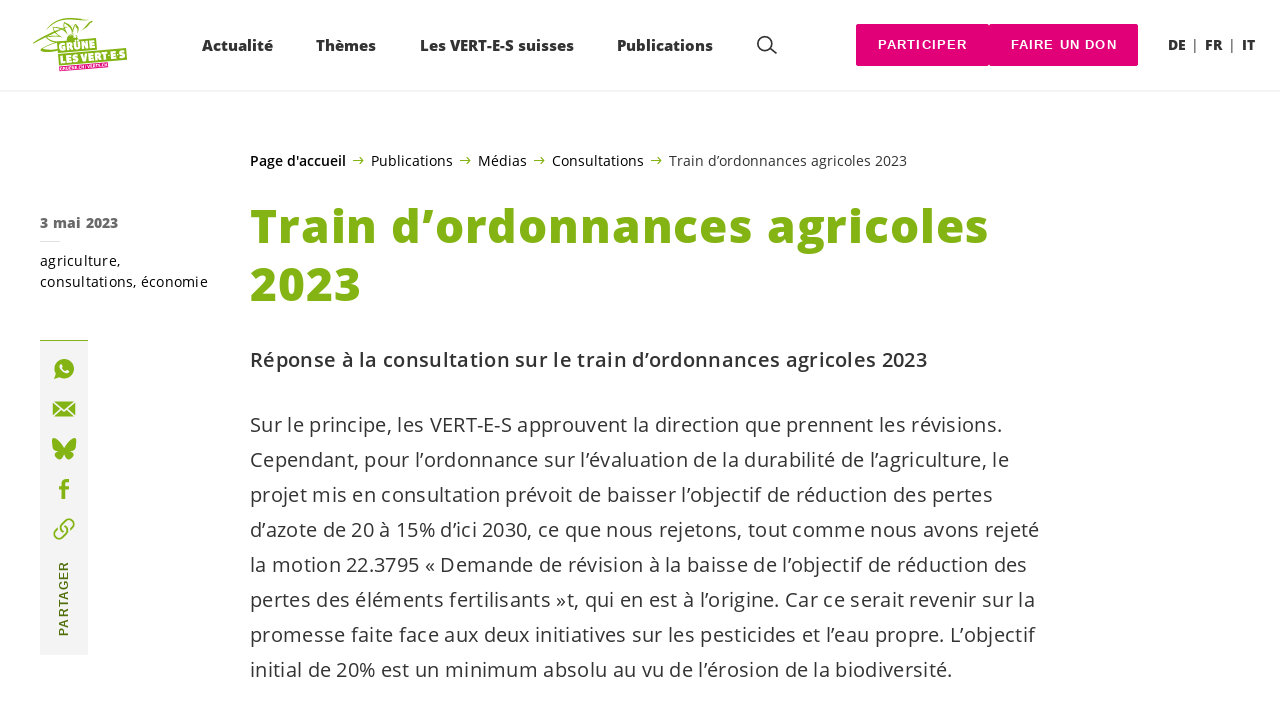

--- FILE ---
content_type: text/html; charset=UTF-8
request_url: https://verts.ch/consultations/train-dordonnances-agricoles-2023
body_size: 19706
content:

	<!doctype html>
<!--[if lt IE 7]>
<html class="no-js ie ie6 lt-ie9 lt-ie8 lt-ie7" lang="fr-FR"> <![endif]-->
<!--[if IE 7]>
<html class="no-js ie ie7 lt-ie9 lt-ie8" lang="fr-FR"> <![endif]-->
<!--[if IE 8]>
<html class="no-js ie ie8 lt-ie9" lang="fr-FR"> <![endif]-->
<!--[if gt IE 8]><!-->
<html class="no-js" lang="fr-FR"> <!--<![endif]-->
<head>
	<meta charset="UTF-8"/>
	<title>
					Train d’ordonnances agricoles 2023 - Les VERT-E-S suisses
			</title>
	<script type="text/javascript">
		( function() {
			var html = document.getElementsByTagName( 'html' )[ 0 ];
			html.className = html.className.replace( /(?:^|\s)no-js(?!\S)/g, 'js' );

						if (window.sessionStorage.getItem( 'branding' )) {
				html.classList.add( 'no-branding' );
			}
			window.sessionStorage.setItem( 'branding', true );
		} )();
			</script>
	<meta name="description"
				content="">
	<meta http-equiv="Content-Type" content="text/html; charset=UTF-8"/>
	<meta http-equiv="X-UA-Compatible" content="IE=edge">
	<meta name="viewport" content="width=device-width, initial-scale=1.0">
	<link rel="pingback" href="https://verts.ch/xmlrpc.php"/>
	<link rel="preload" href="https://verts.ch/wp-content/themes/les-verts/static/fonts/open-sans/open-sans-v15-latin-regular.woff2" as="font"
				type="font/woff2" crossorigin>
	<link rel="preload" href="https://verts.ch/wp-content/themes/les-verts/static/fonts/open-sans/open-sans-v15-latin-600.woff2" as="font"
				type="font/woff2" crossorigin>
	<link rel="preload" href="https://verts.ch/wp-content/themes/les-verts/static/fonts/open-sans/open-sans-v15-latin-800.woff2" as="font"
				type="font/woff2" crossorigin>
		<!--[if lt IE 9]>
	<script src="//cdnjs.cloudflare.com/ajax/libs/html5shiv/3.7.3/html5shiv.min.js"></script>
	<![endif]-->

	<meta name='robots' content='index, follow, max-image-preview:large, max-snippet:-1, max-video-preview:-1' />
<link rel="alternate" href="https://gruene.ch/vernehmlassungen/landwirtschaftliches-verordnungspaket-2023" hreflang="de" />
<link rel="alternate" href="https://verts.ch/consultations/train-dordonnances-agricoles-2023" hreflang="fr" />

	<!-- This site is optimized with the Yoast SEO plugin v26.3 - https://yoast.com/wordpress/plugins/seo/ -->
	<meta name="description" content="Réponse à la consultation sur le train d’ordonnances agricoles 2023" />
	<link rel="canonical" href="https://verts.ch/consultations/train-dordonnances-agricoles-2023" />
	<meta property="og:locale" content="fr_FR" />
	<meta property="og:locale:alternate" content="de_DE" />
	<meta property="og:type" content="article" />
	<meta property="og:title" content="Train d’ordonnances agricoles 2023 - Les VERT-E-S suisses" />
	<meta property="og:description" content="Réponse à la consultation sur le train d’ordonnances agricoles 2023" />
	<meta property="og:url" content="https://verts.ch/consultations/train-dordonnances-agricoles-2023" />
	<meta property="og:site_name" content="Les VERT-E-S suisses" />
	<meta property="article:publisher" content="https://www.facebook.com/gruenech/" />
	<meta property="article:published_time" content="2023-05-03T13:31:30+00:00" />
	<meta property="article:modified_time" content="2023-05-04T13:33:32+00:00" />
	<meta property="og:image" content="https://verts.ch/wp-content/uploads/2019/10/mehr_erfahren_d-790x0-c-default.jpeg" />
	<meta property="og:image:width" content="790" />
	<meta property="og:image:height" content="413" />
	<meta property="og:image:type" content="image/jpeg" />
	<meta name="author" content="praktikum" />
	<meta name="twitter:card" content="summary_large_image" />
	<meta name="twitter:creator" content="@gruenech" />
	<meta name="twitter:site" content="@LesVertsSuisses" />
	<meta name="twitter:label1" content="Écrit par" />
	<meta name="twitter:data1" content="praktikum" />
	<script type="application/ld+json" class="yoast-schema-graph">{"@context":"https://schema.org","@graph":[{"@type":"Article","@id":"https://verts.ch/consultations/train-dordonnances-agricoles-2023#article","isPartOf":{"@id":"https://verts.ch/consultations/train-dordonnances-agricoles-2023"},"author":{"name":"praktikum","@id":"https://verts.ch/#/schema/person/f8152b1a586cae964e688f232faa28b8"},"headline":"Train d’ordonnances agricoles 2023","datePublished":"2023-05-03T13:31:30+00:00","dateModified":"2023-05-04T13:33:32+00:00","mainEntityOfPage":{"@id":"https://verts.ch/consultations/train-dordonnances-agricoles-2023"},"wordCount":4,"publisher":{"@id":"https://verts.ch/#organization"},"articleSection":["agriculture","consultations","économie"],"inLanguage":"fr-FR"},{"@type":"WebPage","@id":"https://verts.ch/consultations/train-dordonnances-agricoles-2023","url":"https://verts.ch/consultations/train-dordonnances-agricoles-2023","name":"Train d’ordonnances agricoles 2023 - Les VERT-E-S suisses","isPartOf":{"@id":"https://verts.ch/#website"},"datePublished":"2023-05-03T13:31:30+00:00","dateModified":"2023-05-04T13:33:32+00:00","description":"Réponse à la consultation sur le train d’ordonnances agricoles 2023","breadcrumb":{"@id":"https://verts.ch/consultations/train-dordonnances-agricoles-2023#breadcrumb"},"inLanguage":"fr-FR","potentialAction":[{"@type":"ReadAction","target":["https://verts.ch/consultations/train-dordonnances-agricoles-2023"]}]},{"@type":"BreadcrumbList","@id":"https://verts.ch/consultations/train-dordonnances-agricoles-2023#breadcrumb","itemListElement":[{"@type":"ListItem","position":1,"name":"Page d'accueil","item":"https://verts.ch/"},{"@type":"ListItem","position":2,"name":"Publications","item":"https://verts.ch/sabonner-a-notre-infolettre#menu-item-5311"},{"@type":"ListItem","position":3,"name":"Médias","item":"https://verts.ch/categorie/communiques"},{"@type":"ListItem","position":4,"name":"Consultations","item":"https://verts.ch/categorie/consultations"},{"@type":"ListItem","position":5,"name":"Train d’ordonnances agricoles 2023"}]},{"@type":"WebSite","@id":"https://verts.ch/#website","url":"https://verts.ch/","name":"Les VERT-E-S suisses","description":"Une longueur d’avance","publisher":{"@id":"https://verts.ch/#organization"},"potentialAction":[{"@type":"SearchAction","target":{"@type":"EntryPoint","urlTemplate":"https://verts.ch/?s={search_term_string}"},"query-input":{"@type":"PropertyValueSpecification","valueRequired":true,"valueName":"search_term_string"}}],"inLanguage":"fr-FR"},{"@type":"Organization","@id":"https://verts.ch/#organization","name":"GRÜNE Schweiz | Les VERT-E-S suisses","url":"https://verts.ch/","logo":{"@type":"ImageObject","inLanguage":"fr-FR","@id":"https://verts.ch/#/schema/logo/image/","url":"https://verts.ch/wp-content/uploads/2021/03/gruene-les-vert-e-s_vector-green.svg","contentUrl":"https://verts.ch/wp-content/uploads/2021/03/gruene-les-vert-e-s_vector-green.svg","width":1706,"height":1066,"caption":"GRÜNE Schweiz | Les VERT-E-S suisses"},"image":{"@id":"https://verts.ch/#/schema/logo/image/"},"sameAs":["https://www.facebook.com/gruenech/","https://x.com/gruenech","https://www.instagram.com/gruenech/"]},{"@type":"Person","@id":"https://verts.ch/#/schema/person/f8152b1a586cae964e688f232faa28b8","name":"praktikum","image":{"@type":"ImageObject","inLanguage":"fr-FR","@id":"https://verts.ch/#/schema/person/image/","url":"https://secure.gravatar.com/avatar/c2351569004ef2493ff0d10c42925cfa6dae7cf6b3c6e23a5ea5479e8408bc16?s=96&d=mm&r=g","contentUrl":"https://secure.gravatar.com/avatar/c2351569004ef2493ff0d10c42925cfa6dae7cf6b3c6e23a5ea5479e8408bc16?s=96&d=mm&r=g","caption":"praktikum"}}]}</script>
	<!-- / Yoast SEO plugin. -->


<link rel='dns-prefetch' href='//gruene.ch' />
<style id='wp-img-auto-sizes-contain-inline-css'>
img:is([sizes=auto i],[sizes^="auto," i]){contain-intrinsic-size:3000px 1500px}
/*# sourceURL=wp-img-auto-sizes-contain-inline-css */
</style>
<style id='classic-theme-styles-inline-css'>
/*! This file is auto-generated */
.wp-block-button__link{color:#fff;background-color:#32373c;border-radius:9999px;box-shadow:none;text-decoration:none;padding:calc(.667em + 2px) calc(1.333em + 2px);font-size:1.125em}.wp-block-file__button{background:#32373c;color:#fff;text-decoration:none}
/*# sourceURL=/wp-includes/css/classic-themes.min.css */
</style>
<link rel='stylesheet' id='lesverts-screen-css' href='https://verts.ch/wp-content/themes/les-verts/static/style.min.css?ver=0.42.0' media='all' />
<link rel="https://api.w.org/" href="https://verts.ch/wp-json/" /><link rel="alternate" title="JSON" type="application/json" href="https://verts.ch/wp-json/wp/v2/posts/86109" /><link rel="EditURI" type="application/rsd+xml" title="RSD" href="https://verts.ch/xmlrpc.php?rsd" />
<meta name="generator" content="WordPress 6.9" />
<link rel='shortlink' href='https://gruene.ch/?p=86109' />
<meta name="tec-api-version" content="v1"><meta name="tec-api-origin" content="https://gruene.ch"><link rel="alternate" href="https://verts.ch/wp-json/tribe/events/v1/" /><link rel="dns-prefetch" href="//stats.gruenetools.ch" /><link rel="icon" href="https://verts.ch/wp-content/uploads/2025/08/cropped-fav-180x180.png" sizes="32x32" />
<link rel="icon" href="https://verts.ch/wp-content/uploads/2025/08/cropped-fav-180x180.png" sizes="192x192" />
<link rel="apple-touch-icon" href="https://verts.ch/wp-content/uploads/2025/08/cropped-fav-180x180.png" />
<meta name="msapplication-TileImage" content="https://verts.ch/wp-content/uploads/2025/08/cropped-fav-180x180.png" />
		<style id="wp-custom-css">
			.m-branding__unbreakeable {
	white-space: nowrap;
}		</style>
		
			<style id='global-styles-inline-css'>
:root{--wp--preset--aspect-ratio--square: 1;--wp--preset--aspect-ratio--4-3: 4/3;--wp--preset--aspect-ratio--3-4: 3/4;--wp--preset--aspect-ratio--3-2: 3/2;--wp--preset--aspect-ratio--2-3: 2/3;--wp--preset--aspect-ratio--16-9: 16/9;--wp--preset--aspect-ratio--9-16: 9/16;--wp--preset--color--black: #000000;--wp--preset--color--cyan-bluish-gray: #abb8c3;--wp--preset--color--white: #ffffff;--wp--preset--color--pale-pink: #f78da7;--wp--preset--color--vivid-red: #cf2e2e;--wp--preset--color--luminous-vivid-orange: #ff6900;--wp--preset--color--luminous-vivid-amber: #fcb900;--wp--preset--color--light-green-cyan: #7bdcb5;--wp--preset--color--vivid-green-cyan: #00d084;--wp--preset--color--pale-cyan-blue: #8ed1fc;--wp--preset--color--vivid-cyan-blue: #0693e3;--wp--preset--color--vivid-purple: #9b51e0;--wp--preset--gradient--vivid-cyan-blue-to-vivid-purple: linear-gradient(135deg,rgb(6,147,227) 0%,rgb(155,81,224) 100%);--wp--preset--gradient--light-green-cyan-to-vivid-green-cyan: linear-gradient(135deg,rgb(122,220,180) 0%,rgb(0,208,130) 100%);--wp--preset--gradient--luminous-vivid-amber-to-luminous-vivid-orange: linear-gradient(135deg,rgb(252,185,0) 0%,rgb(255,105,0) 100%);--wp--preset--gradient--luminous-vivid-orange-to-vivid-red: linear-gradient(135deg,rgb(255,105,0) 0%,rgb(207,46,46) 100%);--wp--preset--gradient--very-light-gray-to-cyan-bluish-gray: linear-gradient(135deg,rgb(238,238,238) 0%,rgb(169,184,195) 100%);--wp--preset--gradient--cool-to-warm-spectrum: linear-gradient(135deg,rgb(74,234,220) 0%,rgb(151,120,209) 20%,rgb(207,42,186) 40%,rgb(238,44,130) 60%,rgb(251,105,98) 80%,rgb(254,248,76) 100%);--wp--preset--gradient--blush-light-purple: linear-gradient(135deg,rgb(255,206,236) 0%,rgb(152,150,240) 100%);--wp--preset--gradient--blush-bordeaux: linear-gradient(135deg,rgb(254,205,165) 0%,rgb(254,45,45) 50%,rgb(107,0,62) 100%);--wp--preset--gradient--luminous-dusk: linear-gradient(135deg,rgb(255,203,112) 0%,rgb(199,81,192) 50%,rgb(65,88,208) 100%);--wp--preset--gradient--pale-ocean: linear-gradient(135deg,rgb(255,245,203) 0%,rgb(182,227,212) 50%,rgb(51,167,181) 100%);--wp--preset--gradient--electric-grass: linear-gradient(135deg,rgb(202,248,128) 0%,rgb(113,206,126) 100%);--wp--preset--gradient--midnight: linear-gradient(135deg,rgb(2,3,129) 0%,rgb(40,116,252) 100%);--wp--preset--font-size--small: 13px;--wp--preset--font-size--medium: 20px;--wp--preset--font-size--large: 36px;--wp--preset--font-size--x-large: 42px;--wp--preset--spacing--20: 0.44rem;--wp--preset--spacing--30: 0.67rem;--wp--preset--spacing--40: 1rem;--wp--preset--spacing--50: 1.5rem;--wp--preset--spacing--60: 2.25rem;--wp--preset--spacing--70: 3.38rem;--wp--preset--spacing--80: 5.06rem;--wp--preset--shadow--natural: 6px 6px 9px rgba(0, 0, 0, 0.2);--wp--preset--shadow--deep: 12px 12px 50px rgba(0, 0, 0, 0.4);--wp--preset--shadow--sharp: 6px 6px 0px rgba(0, 0, 0, 0.2);--wp--preset--shadow--outlined: 6px 6px 0px -3px rgb(255, 255, 255), 6px 6px rgb(0, 0, 0);--wp--preset--shadow--crisp: 6px 6px 0px rgb(0, 0, 0);}:where(.is-layout-flex){gap: 0.5em;}:where(.is-layout-grid){gap: 0.5em;}body .is-layout-flex{display: flex;}.is-layout-flex{flex-wrap: wrap;align-items: center;}.is-layout-flex > :is(*, div){margin: 0;}body .is-layout-grid{display: grid;}.is-layout-grid > :is(*, div){margin: 0;}:where(.wp-block-columns.is-layout-flex){gap: 2em;}:where(.wp-block-columns.is-layout-grid){gap: 2em;}:where(.wp-block-post-template.is-layout-flex){gap: 1.25em;}:where(.wp-block-post-template.is-layout-grid){gap: 1.25em;}.has-black-color{color: var(--wp--preset--color--black) !important;}.has-cyan-bluish-gray-color{color: var(--wp--preset--color--cyan-bluish-gray) !important;}.has-white-color{color: var(--wp--preset--color--white) !important;}.has-pale-pink-color{color: var(--wp--preset--color--pale-pink) !important;}.has-vivid-red-color{color: var(--wp--preset--color--vivid-red) !important;}.has-luminous-vivid-orange-color{color: var(--wp--preset--color--luminous-vivid-orange) !important;}.has-luminous-vivid-amber-color{color: var(--wp--preset--color--luminous-vivid-amber) !important;}.has-light-green-cyan-color{color: var(--wp--preset--color--light-green-cyan) !important;}.has-vivid-green-cyan-color{color: var(--wp--preset--color--vivid-green-cyan) !important;}.has-pale-cyan-blue-color{color: var(--wp--preset--color--pale-cyan-blue) !important;}.has-vivid-cyan-blue-color{color: var(--wp--preset--color--vivid-cyan-blue) !important;}.has-vivid-purple-color{color: var(--wp--preset--color--vivid-purple) !important;}.has-black-background-color{background-color: var(--wp--preset--color--black) !important;}.has-cyan-bluish-gray-background-color{background-color: var(--wp--preset--color--cyan-bluish-gray) !important;}.has-white-background-color{background-color: var(--wp--preset--color--white) !important;}.has-pale-pink-background-color{background-color: var(--wp--preset--color--pale-pink) !important;}.has-vivid-red-background-color{background-color: var(--wp--preset--color--vivid-red) !important;}.has-luminous-vivid-orange-background-color{background-color: var(--wp--preset--color--luminous-vivid-orange) !important;}.has-luminous-vivid-amber-background-color{background-color: var(--wp--preset--color--luminous-vivid-amber) !important;}.has-light-green-cyan-background-color{background-color: var(--wp--preset--color--light-green-cyan) !important;}.has-vivid-green-cyan-background-color{background-color: var(--wp--preset--color--vivid-green-cyan) !important;}.has-pale-cyan-blue-background-color{background-color: var(--wp--preset--color--pale-cyan-blue) !important;}.has-vivid-cyan-blue-background-color{background-color: var(--wp--preset--color--vivid-cyan-blue) !important;}.has-vivid-purple-background-color{background-color: var(--wp--preset--color--vivid-purple) !important;}.has-black-border-color{border-color: var(--wp--preset--color--black) !important;}.has-cyan-bluish-gray-border-color{border-color: var(--wp--preset--color--cyan-bluish-gray) !important;}.has-white-border-color{border-color: var(--wp--preset--color--white) !important;}.has-pale-pink-border-color{border-color: var(--wp--preset--color--pale-pink) !important;}.has-vivid-red-border-color{border-color: var(--wp--preset--color--vivid-red) !important;}.has-luminous-vivid-orange-border-color{border-color: var(--wp--preset--color--luminous-vivid-orange) !important;}.has-luminous-vivid-amber-border-color{border-color: var(--wp--preset--color--luminous-vivid-amber) !important;}.has-light-green-cyan-border-color{border-color: var(--wp--preset--color--light-green-cyan) !important;}.has-vivid-green-cyan-border-color{border-color: var(--wp--preset--color--vivid-green-cyan) !important;}.has-pale-cyan-blue-border-color{border-color: var(--wp--preset--color--pale-cyan-blue) !important;}.has-vivid-cyan-blue-border-color{border-color: var(--wp--preset--color--vivid-cyan-blue) !important;}.has-vivid-purple-border-color{border-color: var(--wp--preset--color--vivid-purple) !important;}.has-vivid-cyan-blue-to-vivid-purple-gradient-background{background: var(--wp--preset--gradient--vivid-cyan-blue-to-vivid-purple) !important;}.has-light-green-cyan-to-vivid-green-cyan-gradient-background{background: var(--wp--preset--gradient--light-green-cyan-to-vivid-green-cyan) !important;}.has-luminous-vivid-amber-to-luminous-vivid-orange-gradient-background{background: var(--wp--preset--gradient--luminous-vivid-amber-to-luminous-vivid-orange) !important;}.has-luminous-vivid-orange-to-vivid-red-gradient-background{background: var(--wp--preset--gradient--luminous-vivid-orange-to-vivid-red) !important;}.has-very-light-gray-to-cyan-bluish-gray-gradient-background{background: var(--wp--preset--gradient--very-light-gray-to-cyan-bluish-gray) !important;}.has-cool-to-warm-spectrum-gradient-background{background: var(--wp--preset--gradient--cool-to-warm-spectrum) !important;}.has-blush-light-purple-gradient-background{background: var(--wp--preset--gradient--blush-light-purple) !important;}.has-blush-bordeaux-gradient-background{background: var(--wp--preset--gradient--blush-bordeaux) !important;}.has-luminous-dusk-gradient-background{background: var(--wp--preset--gradient--luminous-dusk) !important;}.has-pale-ocean-gradient-background{background: var(--wp--preset--gradient--pale-ocean) !important;}.has-electric-grass-gradient-background{background: var(--wp--preset--gradient--electric-grass) !important;}.has-midnight-gradient-background{background: var(--wp--preset--gradient--midnight) !important;}.has-small-font-size{font-size: var(--wp--preset--font-size--small) !important;}.has-medium-font-size{font-size: var(--wp--preset--font-size--medium) !important;}.has-large-font-size{font-size: var(--wp--preset--font-size--large) !important;}.has-x-large-font-size{font-size: var(--wp--preset--font-size--x-large) !important;}
/*# sourceURL=global-styles-inline-css */
</style>
</head>

<body class="wp-singular post-template-default single single-post postid-86109 single-format-standard wp-theme-les-verts tribe-no-js page-template-les-verts lang-fr_FR">
<div class="m-skip-link">
	<a href="#main-content" 	class="a-link-button a-link-button--white" >
	Aller au contenu principal
	</a>
</div>

<div class="page ">
	<header class="o-header">
	<div class="o-header__display">
				<div class="o-header__menu">
			<div class="m-menu">
					<a class="m-menu__logo" href="https://verts.ch" title="Page d'accueil">
			<span class="screen-reader-text">Page d'accueil</span>
			<img class="a-logo" alt="Logo" src="https://verts.ch/wp-content/uploads/2021/03/gruene-les-vert-e-s_vector-green.svg" srcset="" data-srcset="" sizes="100vw" loading="lazy" data-focal-point="center">
		</a>
		<nav class="m-menu__nav">
					<div class="m-menu__hamburger">
				<button class="a-hamburger"
				aria-label="Afficher la navigation"
				accesskey="1"
				type="button"
				aria-haspopup="true"
				aria-expanded="false"
				aria-controls="menu-0">
  <span class="a-hamburger__box">
    <span class="a-hamburger__inner"></span>
  </span>
</button>
			</div>
			<ul class="m-menu__nav-list" role="menubar" id="menu-0"
					aria-label="Navigation principale">
									<li class="m-menu__nav-item" role="none">
						<a
							class="m-menu__nav-link m-menu__nav-link--js-hook m-menu__nav-link--93792 m-menu__nav-link--parent"
							href="https://verts.ch/campagne/mega-autoroutes" role="menuitem" tabindex="0" accesskey="1"							aria-haspopup="menu" aria-expanded="false" main="false"							>Actualité</a>
													<ul class="m-menu__submenu " role="menu"
		aria-label="Sous-menu">
			<li class="m-menu__submenu__section" role="none">
			<div class="a-submenu">
			<a class="a-submenu__title "
			 href="https://verts.ch/votations-du-8-mars-2026"  role="menuitem">Votations du 8 mars 2026</a>
		<ul class="a-submenu__list">
							<li class="a-submenu__item">
					<a
						class="a-submenu__link "
						href="https://verts.ch/campagne/initiative-pour-un-fonds-climat"  role="menuitem">Oui à l’initiative pour un fonds climat&nbsp;!</a>
				</li>
					</ul>
	</div>
		</li>
			<li class="m-menu__submenu__section" role="none">
			<div class="a-submenu">
			<a class="a-submenu__title "
			 href="https://verts.ch/campagne/participer"  role="menuitem">Soutenez maintenant</a>
		<ul class="a-submenu__list">
							<li class="a-submenu__item">
					<a
						class="a-submenu__link "
						href="https://verts.ch/campagne/exportation-armes"  role="menuitem">Référendum sur l’exportation du matériel de guerre</a>
				</li>
							<li class="a-submenu__item">
					<a
						class="a-submenu__link "
						href="https://verts.ch/campagne/austerite-non"  role="menuitem">Non au paquet d’économies du Conseil fédéral&nbsp;!</a>
				</li>
							<li class="a-submenu__item">
					<a
						class="a-submenu__link "
						href="https://verts.ch/campagne/poulets-chlore"  role="menuitem">Pas de poulets américains chlorés en Suisse!</a>
				</li>
							<li class="a-submenu__item">
					<a
						class="a-submenu__link "
						href="https://verts.ch/campagne/mercosur-petition"  role="menuitem">Stop Mercosur – Non à l’accord de libre-échange destructeur&nbsp;!</a>
				</li>
							<li class="a-submenu__item">
					<a
						class="a-submenu__link "
						href="https://verts.ch/campagne/pfas"  role="menuitem">Pétition&nbsp;: interdire les PFAS&nbsp;!</a>
				</li>
							<li class="a-submenu__item">
					<a
						class="a-submenu__link "
						href="https://verts.ch/campagne/deepseamining-appel"  role="menuitem">Stop au pillage des fonds marins&nbsp;!</a>
				</li>
							<li class="a-submenu__item">
					<a
						class="a-submenu__link "
						href="https://verts.ch/campagne/chine-signez-pour-les-droits-humains"  role="menuitem">Chine&nbsp;: pas de libre-échange sans droits humains&nbsp;!</a>
				</li>
							<li class="a-submenu__item">
					<a
						class="a-submenu__link "
						href="https://verts.ch/campagne/non-au-retour-du-nucleaire"  role="menuitem">Non au retour du nucléaire&nbsp;!</a>
				</li>
					</ul>
	</div>
		</li>
			<li class="m-menu__submenu__section" role="none">
			<div class="a-submenu">
			<a class="a-submenu__title "
			 href="https://verts.ch/campagne/participer"  role="menuitem">Initiatives</a>
		<ul class="a-submenu__list">
							<li class="a-submenu__item">
					<a
						class="a-submenu__link "
						href="https://verts.ch/signer-linitiative-pour-un-conge-familial"  role="menuitem">Initiative pour un congé familial</a>
				</li>
							<li class="a-submenu__item">
					<a
						class="a-submenu__link "
						href="https://verts.ch/campagne/initiative-place-financiere"  role="menuitem">Initiative pour une place financière durable</a>
				</li>
					</ul>
	</div>
		</li>
			<li class="m-menu__submenu__section" role="none">
			<div class="a-submenu">
			<a class="a-submenu__title "
			 href="https://verts.ch/categorie/nouvelles"  role="menuitem">Nouvelles</a>
		<ul class="a-submenu__list">
							<li class="a-submenu__item">
					<a
						class="a-submenu__link "
						href="https://verts.ch/nouvelles/situation-actuelle-en-israel-et-en-palestine"  role="menuitem">Situation actuelle en Israël et en Palestine </a>
				</li>
							<li class="a-submenu__item">
					<a
						class="a-submenu__link "
						href="https://verts.ch/nouvelles/paix-et-solidarite-standwithukraine"  role="menuitem">Paix et solidarité: #StandWithUkraine</a>
				</li>
							<li class="a-submenu__item">
					<a
						class="a-submenu__link "
						href="https://verts.ch/categorie/communiques"  role="menuitem">Communiqués</a>
				</li>
							<li class="a-submenu__item">
					<a
						class="a-submenu__link "
						href="https://verts.ch/podcast-en-discussion"  role="menuitem">Podcast «Les <span class='nowrap'>VERT-E-S</span> en discussion»</a>
				</li>
							<li class="a-submenu__item">
					<a
						class="a-submenu__link "
						href="https://verts.ch/categorie/article_greenfo"  role="menuitem">Articles Greenfo récents</a>
				</li>
					</ul>
	</div>
		</li>
			<li class="m-menu__submenu__section" role="none">
			<div class="a-submenu">
			<a class="a-submenu__title "
			 href="https://verts.ch?post_type=tribe_events&tribe_event_display=list"  role="menuitem">Evénements</a>
		<ul class="a-submenu__list">
					</ul>
	</div>
		</li>
		<li class="m-menu__submenu__close-wrapper" role="none">
		<button class="m-menu__submenu__close"
						aria-label="Fermer le sous-menu">
			<svg role="img">
				<title>Symbole «Fermer»</title>
				<use xlink:href="#close"></use>
			</svg>
		</button>
	</li>
</ul>
											</li>
									<li class="m-menu__nav-item" role="none">
						<a
							class="m-menu__nav-link m-menu__nav-link--js-hook m-menu__nav-link--4466 m-menu__nav-link--parent"
							href="https://verts.ch/climat" role="menuitem" 							aria-haspopup="menu" aria-expanded="false" main="false"							>Thèmes</a>
													<ul class="m-menu__submenu " role="menu"
		aria-label="Sous-menu">
			<li class="m-menu__submenu__section" role="none">
			<div class="a-submenu">
			<a class="a-submenu__title "
			 href="https://verts.ch/environnement/pour-un-climat-sain-et-un-environnement-preserve"  role="menuitem">Environnement</a>
		<ul class="a-submenu__list">
							<li class="a-submenu__item">
					<a
						class="a-submenu__link "
						href="https://verts.ch/environnement/energie-et-climat/climat"  role="menuitem">Climat</a>
				</li>
							<li class="a-submenu__item">
					<a
						class="a-submenu__link "
						href="https://verts.ch/environnement/energie-et-climat/energie"  role="menuitem">Energie</a>
				</li>
							<li class="a-submenu__item">
					<a
						class="a-submenu__link "
						href="https://verts.ch/environnement/protection-de-la-nature"  role="menuitem">Protection de la nature</a>
				</li>
							<li class="a-submenu__item">
					<a
						class="a-submenu__link "
						href="https://verts.ch/economie/agriculture/agriculture"  role="menuitem">Agriculture</a>
				</li>
							<li class="a-submenu__item">
					<a
						class="a-submenu__link "
						href="https://verts.ch/environnement/transport/transports"  role="menuitem">Mobilité</a>
				</li>
							<li class="a-submenu__item">
					<a
						class="a-submenu__link "
						href="https://verts.ch/environnement/amenagement-du-territoire"  role="menuitem">Aménagement du territoire</a>
				</li>
							<li class="a-submenu__item">
					<a
						class="a-submenu__link "
						href="https://verts.ch/economie/ecologisation"  role="menuitem">Transition écologique</a>
				</li>
					</ul>
	</div>
		</li>
			<li class="m-menu__submenu__section" role="none">
			<div class="a-submenu">
			<a class="a-submenu__title "
			 href="https://verts.ch/societe/pour-la-solidarite-legalite-des-chances-et-une-societe-ouverte"  role="menuitem">Société</a>
		<ul class="a-submenu__list">
							<li class="a-submenu__item">
					<a
						class="a-submenu__link "
						href="https://verts.ch/societe/droits-fondamentaux-et-democratie"  role="menuitem">Droits fondamentaux &#038; démocratie</a>
				</li>
							<li class="a-submenu__item">
					<a
						class="a-submenu__link "
						href="https://verts.ch/societe/egalite/egalite"  role="menuitem">Egalité</a>
				</li>
							<li class="a-submenu__item">
					<a
						class="a-submenu__link "
						href="https://verts.ch/societe/lgbtiq"  role="menuitem">LGBTIQ+</a>
				</li>
							<li class="a-submenu__item">
					<a
						class="a-submenu__link "
						href="https://verts.ch/societe/handicap/personnes-en-situation-de-handicap"  role="menuitem">Personnes en situation de handicap</a>
				</li>
							<li class="a-submenu__item">
					<a
						class="a-submenu__link "
						href="https://verts.ch/societe/securite-social/securite-sociale"  role="menuitem">Sécurité sociale</a>
				</li>
							<li class="a-submenu__item">
					<a
						class="a-submenu__link "
						href="https://verts.ch/societe/migration-et-integration/migration-et-integration"  role="menuitem">Migration &#038; intégration</a>
				</li>
							<li class="a-submenu__item">
					<a
						class="a-submenu__link "
						href="https://verts.ch/societe/sante/sante"  role="menuitem">Santé</a>
				</li>
							<li class="a-submenu__item">
					<a
						class="a-submenu__link "
						href="https://verts.ch/societe/paix-et-securite/paix-et-securite"  role="menuitem">Paix &#038; sécurité</a>
				</li>
							<li class="a-submenu__item">
					<a
						class="a-submenu__link "
						href="https://verts.ch/societe/europe/europe"  role="menuitem">Europe</a>
				</li>
							<li class="a-submenu__item">
					<a
						class="a-submenu__link "
						href="https://verts.ch/societe/droits-fondamentaux-democratie/cyberpolitique"  role="menuitem">Cyberpolitique &#038; numérisation</a>
				</li>
							<li class="a-submenu__item">
					<a
						class="a-submenu__link "
						href="https://verts.ch/societe/medias-et-service-public/medias"  role="menuitem">Médias</a>
				</li>
							<li class="a-submenu__item">
					<a
						class="a-submenu__link "
						href="https://verts.ch/societe/formation/formation-et-recherche"  role="menuitem">Formation &#038; recherche</a>
				</li>
							<li class="a-submenu__item">
					<a
						class="a-submenu__link "
						href="https://verts.ch/societe/culture-et-sport/culture-et-sport"  role="menuitem">Culture &#038; sport</a>
				</li>
					</ul>
	</div>
		</li>
			<li class="m-menu__submenu__section" role="none">
			<div class="a-submenu">
			<a class="a-submenu__title "
			 href="https://verts.ch/economie/pour-une-economie-durable-et-equitable"  role="menuitem">Economie</a>
		<ul class="a-submenu__list">
							<li class="a-submenu__item">
					<a
						class="a-submenu__link "
						href="https://verts.ch/economie/agriculture/agriculture"  role="menuitem">Agriculture</a>
				</li>
							<li class="a-submenu__item">
					<a
						class="a-submenu__link "
						href="https://verts.ch/economie/ecologisation"  role="menuitem">Transition écologique</a>
				</li>
							<li class="a-submenu__item">
					<a
						class="a-submenu__link "
						href="https://verts.ch/economie/commerce-international/commerce-international"  role="menuitem">Commerce international</a>
				</li>
							<li class="a-submenu__item">
					<a
						class="a-submenu__link "
						href="https://verts.ch/societe/europe/europe"  role="menuitem">Europe</a>
				</li>
							<li class="a-submenu__item">
					<a
						class="a-submenu__link "
						href="https://verts.ch/economie/travail/travail"  role="menuitem">Travail</a>
				</li>
							<li class="a-submenu__item">
					<a
						class="a-submenu__link "
						href="https://verts.ch/societe/droits-fondamentaux-democratie/cyberpolitique"  role="menuitem">Cyberpolitique &#038; numérisation</a>
				</li>
							<li class="a-submenu__item">
					<a
						class="a-submenu__link "
						href="https://verts.ch/economie/protection-des-consommateurs-et-locataires"  role="menuitem">Protection des consommateurs et locataires</a>
				</li>
							<li class="a-submenu__item">
					<a
						class="a-submenu__link "
						href="https://verts.ch/economie/cooperation-au-developpement/cooperation-au-developpement"  role="menuitem">Coopération au développement</a>
				</li>
							<li class="a-submenu__item">
					<a
						class="a-submenu__link "
						href="https://verts.ch/societe/medias-et-service-public/service-public"  role="menuitem">Service public</a>
				</li>
							<li class="a-submenu__item">
					<a
						class="a-submenu__link "
						href="https://verts.ch/economie/finances-et-fiscalite/finances-et-fiscalite"  role="menuitem">Finances et fiscalité</a>
				</li>
					</ul>
	</div>
		</li>
		<li class="m-menu__submenu__close-wrapper" role="none">
		<button class="m-menu__submenu__close"
						aria-label="Fermer le sous-menu">
			<svg role="img">
				<title>Symbole «Fermer»</title>
				<use xlink:href="#close"></use>
			</svg>
		</button>
	</li>
</ul>
											</li>
									<li class="m-menu__nav-item" role="none">
						<a
							class="m-menu__nav-link m-menu__nav-link--js-hook m-menu__nav-link--4528 m-menu__nav-link--parent"
							href="https://verts.ch/nos-dossiers-cles" role="menuitem" 							aria-haspopup="menu" aria-expanded="false" main="false"							>Les VERT-E-S suisses</a>
													<ul class="m-menu__submenu " role="menu"
		aria-label="Sous-menu">
			<li class="m-menu__submenu__section" role="none">
			<div class="a-submenu">
			<a class="a-submenu__title "
			 href="https://verts.ch/portrait-et-statuts"  role="menuitem">Parti</a>
		<ul class="a-submenu__list">
							<li class="a-submenu__item">
					<a
						class="a-submenu__link "
						href="https://verts.ch/portrait-et-statuts"  role="menuitem">Portrait et statuts</a>
				</li>
							<li class="a-submenu__item">
					<a
						class="a-submenu__link "
						href="https://verts.ch/les-verts-langue-facile-a-lire"  role="menuitem">Les <span class='nowrap'>VERT-E-S</span> (Langue facile à lire)</a>
				</li>
							<li class="a-submenu__item">
					<a
						class="a-submenu__link "
						href="https://verts.ch/histoire-des-verts-en-suisse"  role="menuitem">Histoire des <span class='nowrap'>VERT-E-S</span> en Suisse</a>
				</li>
							<li class="a-submenu__item">
					<a
						class="a-submenu__link "
						href="https://verts.ch/agenda-2023"  role="menuitem">Agenda 2023-2027</a>
				</li>
							<li class="a-submenu__item">
					<a
						class="a-submenu__link "
						href="https://verts.ch/nos-dossiers-cles"  role="menuitem">Dossiers-clés</a>
				</li>
							<li class="a-submenu__item">
					<a
						class="a-submenu__link "
						href="https://verts.ch/general/transparence"  role="menuitem">Transparence</a>
				</li>
							<li class="a-submenu__item">
					<a
						class="a-submenu__link "
						href="https://verts.ch/general/les-verts-mondiaux"  role="menuitem">Les <span class='nowrap'>VERT-E-S</span> mondiaux</a>
				</li>
							<li class="a-submenu__item">
					<a
						class="a-submenu__link "
						href="https://verts.ch/offres-demploi"  role="menuitem">Offres d’emploi</a>
				</li>
					</ul>
	</div>
		</li>
			<li class="m-menu__submenu__section" role="none">
			<div class="a-submenu">
			<a class="a-submenu__title "
			 href="https://verts.ch/presidence-et-direction"  role="menuitem">Personnes</a>
		<ul class="a-submenu__list">
							<li class="a-submenu__item">
					<a
						class="a-submenu__link "
						href="https://verts.ch/presidence-et-direction"  role="menuitem">Présidence et direction</a>
				</li>
							<li class="a-submenu__item">
					<a
						class="a-submenu__link "
						href="https://verts.ch/le-comite"  role="menuitem">Comité</a>
				</li>
							<li class="a-submenu__item">
					<a
						class="a-submenu__link "
						href="https://verts.ch/les-verts-au-palais-federal"  role="menuitem">Les <span class='nowrap'>VERT-E-S</span> à l’Assemblée fédérale</a>
				</li>
							<li class="a-submenu__item">
					<a
						class="a-submenu__link "
						href="https://verts.ch/assemblee-des-delegue-e-s"  role="menuitem">Assemblée des <span class='nowrap'>délégué-e-s</span></a>
				</li>
							<li class="a-submenu__item">
					<a
						class="a-submenu__link "
						href="https://verts.ch/personnel-du-secretariat-general"  role="menuitem">Secrétariat général</a>
				</li>
							<li class="a-submenu__item">
					<a
						class="a-submenu__link "
						href="https://verts.ch/societe/reseau-migration"  role="menuitem">Réseau migration</a>
				</li>
							<li class="a-submenu__item">
					<a
						class="a-submenu__link "
						href="https://verts.ch/societe/egalite/reseau-femmes-vertes"  role="menuitem">Réseau femmes Vertes</a>
				</li>
							<li class="a-submenu__item">
					<a
						class="a-submenu__link "
						href="https://verts.ch/societe/lgbtiq/reseau"  role="menuitem">Réseau LGBTIQ+ Vert</a>
				</li>
							<li class="a-submenu__item">
					<a
						class="a-submenu__link "
						href="https://verts.ch/general/reseau-international-vert"  role="menuitem">Réseau international Vert</a>
				</li>
							<li class="a-submenu__item">
					<a
						class="a-submenu__link "
						href="https://verts.ch/les-verts-au-sein-des-executifs-cantonaux"  role="menuitem">Exécutifs cantonaux</a>
				</li>
							<li class="a-submenu__item">
					<a
						class="a-submenu__link "
						href="https://verts.ch/jeunes-vert-e-s"  role="menuitem">Jeunes <span class='nowrap'>Vert-e</span>-<span class='nowrap'>x-s</span></a>
				</li>
					</ul>
	</div>
		</li>
			<li class="m-menu__submenu__section" role="none">
			<div class="a-submenu">
			<a class="a-submenu__title "
			 href="https://verts.ch/general/participer"  role="menuitem">Participer</a>
		<ul class="a-submenu__list">
							<li class="a-submenu__item">
					<a
						class="a-submenu__link "
						href="https://verts.ch/faire-un-don"  role="menuitem">Faire un don</a>
				</li>
							<li class="a-submenu__item">
					<a
						class="a-submenu__link "
						href="https://verts.ch/club-verts"  role="menuitem">Adhérer au Club des <span class='nowrap'>ami-e-s</span></a>
				</li>
							<li class="a-submenu__item">
					<a
						class="a-submenu__link "
						href="https://verts.ch/devenir-membre"  role="menuitem">Devenir membre</a>
				</li>
							<li class="a-submenu__item">
					<a
						class="a-submenu__link "
						href="https://verts.ch/legs"  role="menuitem">Legs</a>
				</li>
							<li class="a-submenu__item">
					<a
						class="a-submenu__link "
						href="https://verts.ch/societe/reseau-migration"  role="menuitem">Réseau migration</a>
				</li>
							<li class="a-submenu__item">
					<a
						class="a-submenu__link "
						href="https://verts.ch/societe/egalite/reseau-femmes-vertes"  role="menuitem">Réseau femmes Vertes</a>
				</li>
							<li class="a-submenu__item">
					<a
						class="a-submenu__link "
						href="https://verts.ch/reseau-lgbtiq-vert"  role="menuitem">Réseau LGBTIQ* Vert</a>
				</li>
							<li class="a-submenu__item">
					<a
						class="a-submenu__link "
						href="https://verts.ch/general/reseau-international-vert"  role="menuitem">Réseau international Vert</a>
				</li>
							<li class="a-submenu__item">
					<a
						class="a-submenu__link "
						href="https://verts.ch/groupes-de-travail"  role="menuitem">Groupes de travail des <span class='nowrap'>VERT-E-S</span> suisses</a>
				</li>
							<li class="a-submenu__item">
					<a
						class="a-submenu__link "
						href="https://verts.ch/campagne/participer"  role="menuitem">Signer et agir</a>
				</li>
							<li class="a-submenu__item">
					<a
						class="a-submenu__link "
						href="https://verts.ch/sabonner-a-notre-infolettre"  role="menuitem">Infolettre</a>
				</li>
							<li class="a-submenu__item">
					<a
						class="a-submenu__link "
						href="https://verts.ch/reseaux-sociaux"  role="menuitem">Réseaux sociaux</a>
				</li>
					</ul>
	</div>
		</li>
			<li class="m-menu__submenu__section" role="none">
			<div class="a-submenu">
			<a class="a-submenu__title "
			 href="https://verts.ch/contact"  role="menuitem">Contact</a>
		<ul class="a-submenu__list">
							<li class="a-submenu__item">
					<a
						class="a-submenu__link "
						href="https://verts.ch/contact"  role="menuitem">Secrétariat général et demandes des médias</a>
				</li>
							<li class="a-submenu__item">
					<a
						class="a-submenu__link "
						href="https://verts.ch/partis-cantonaux"  role="menuitem">Partis cantonaux</a>
				</li>
					</ul>
	</div>
		</li>
		<li class="m-menu__submenu__close-wrapper" role="none">
		<button class="m-menu__submenu__close"
						aria-label="Fermer le sous-menu">
			<svg role="img">
				<title>Symbole «Fermer»</title>
				<use xlink:href="#close"></use>
			</svg>
		</button>
	</li>
</ul>
											</li>
									<li class="m-menu__nav-item" role="none">
						<a
							class="m-menu__nav-link m-menu__nav-link--js-hook m-menu__nav-link--5311 m-menu__nav-link--parent"
							href="https://verts.ch/sabonner-a-notre-infolettre" role="menuitem" 							aria-haspopup="menu" aria-expanded="false" main="false"							>Publications</a>
													<ul class="m-menu__submenu " role="menu"
		aria-label="Sous-menu">
			<li class="m-menu__submenu__section" role="none">
			<div class="a-submenu">
			<a class="a-submenu__title "
			 href="https://verts.ch/categorie/communiques"  role="menuitem">Médias</a>
		<ul class="a-submenu__list">
							<li class="a-submenu__item">
					<a
						class="a-submenu__link "
						href="https://verts.ch/categorie/communiques"  role="menuitem">Communiqués</a>
				</li>
							<li class="a-submenu__item">
					<a
						class="a-submenu__link "
						href="https://verts.ch/sabonner-aux-communiques"  role="menuitem">S’abonner aux communiqués</a>
				</li>
							<li class="a-submenu__item">
					<a
						class="a-submenu__link "
						href="https://verts.ch/categorie/consultations"  role="menuitem">Consultations</a>
				</li>
							<li class="a-submenu__item">
					<a
						class="a-submenu__link "
						href="https://verts.ch/categorie/papier-de-position"  role="menuitem">Papiers de position</a>
				</li>
							<li class="a-submenu__item">
					<a
						class="a-submenu__link "
						href="https://verts.ch/categorie/resolution"  role="menuitem">Résolutions</a>
				</li>
							<li class="a-submenu__item">
					<a
						class="a-submenu__link "
						href="https://verts.ch/categorie/sessions"  role="menuitem">Sessions parlementaires</a>
				</li>
							<li class="a-submenu__item">
					<a
						class="a-submenu__link "
						href="https://verts.ch/contact-pour-les-demandes-des-medias"  role="menuitem">Contact pour les médias</a>
				</li>
							<li class="a-submenu__item">
					<a
						class="a-submenu__link "
						href="https://verts.ch/logo"  role="menuitem">Logo des <span class='nowrap'>VERT-E-S</span></a>
				</li>
							<li class="a-submenu__item">
					<a
						class="a-submenu__link "
						href="https://verts.ch/photos"  role="menuitem">Photos des <span class='nowrap'>VERT-E-S</span></a>
				</li>
							<li class="a-submenu__item">
					<a
						class="a-submenu__link "
						href="https://verts.ch/charte-graphique-des-verts"  role="menuitem">Charte graphique des <span class='nowrap'>VERT-E-S</span></a>
				</li>
					</ul>
	</div>
		</li>
			<li class="m-menu__submenu__section" role="none">
			<div class="a-submenu">
			<a class="a-submenu__title "
			 href="https://verts.ch/greenfo"  role="menuitem">Magazine</a>
		<ul class="a-submenu__list">
							<li class="a-submenu__item">
					<a
						class="a-submenu__link "
						href="https://verts.ch/greenfo"  role="menuitem">Magazine Greenfo</a>
				</li>
							<li class="a-submenu__item">
					<a
						class="a-submenu__link "
						href="https://verts.ch/greenfo"  role="menuitem">S&rsquo;abonner au Greenfo</a>
				</li>
							<li class="a-submenu__item">
					<a
						class="a-submenu__link "
						href="https://verts.ch/categorie/article_greenfo"  role="menuitem">Articles Greenfo récents</a>
				</li>
					</ul>
	</div>
		</li>
			<li class="m-menu__submenu__section" role="none">
			<div class="a-submenu">
			<a class="a-submenu__title "
			 href="https://verts.ch/sabonner-a-notre-infolettre"  role="menuitem">Infolettre</a>
		<ul class="a-submenu__list">
							<li class="a-submenu__item">
					<a
						class="a-submenu__link "
						href="https://verts.ch/sabonner-a-notre-infolettre"  role="menuitem">S’inscrire pour rester <span class='nowrap'>informé-e</span></a>
				</li>
					</ul>
	</div>
		</li>
		<li class="m-menu__submenu__close-wrapper" role="none">
		<button class="m-menu__submenu__close"
						aria-label="Fermer le sous-menu">
			<svg role="img">
				<title>Symbole «Fermer»</title>
				<use xlink:href="#close"></use>
			</svg>
		</button>
	</li>
</ul>
											</li>
													<li class="m-menu__nav-item" role="none">
						<div class="a-search a-search--covering">
	<form role="search" method="get" class="a-search__form" action="https://verts.ch" autocomplete="off">		<div>
						<label class="screen-reader-text" for="s-1">Chercher</label>
			<input class="a-search__field" type="text" value="" name="s" id="s-1" placeholder="Recherche">
			<label class="a-search__submit-label">
				<input class="a-search__submit" type="submit" value="Lancer une recherche">
				<svg class="a-search__icon" aria-hidden="true">
					<title>Lancer une recherche</title>
					<use xlink:href="#glass"> </use>
				</svg>
			</label>
		</div>
	</form>
</div>
					</li>
							</ul>
			</nav>
		<div class="m-menu__right">
		<div class="m-menu__cta">
																								<div class="m-menu__nav-item">
						<a href="https://verts.ch/devenir-membre"
			 class="a-button has-inverted-cta a-button--outline a-button--secondary m-menu__nav-link--js-hook m-menu__nav-link--78317 m-menu__nav-link--parent"  >Participer</a>
											<ul class="m-menu__submenu m-menu__submenu--cta" role="menu"
		aria-label="Sous-menu">
			<li class="m-menu__submenu__section" role="none">
			<div class="a-submenu a-submenu--featured">
					<div class="a-submenu--featured__cat-title">
			<h2 class="a-cat-title">
										<a class="a-cat-title__link" href="https://verts.ch/campagne/avanti-verdi" >Avanti Verdi</a>
	</h2>
		</div>
		<div class="a-submenu--featured__image">
				<figure class="a-image a-image--cover">
	<a class="a-image__link" href="https://verts.ch/campagne/avanti-verdi"
											tabindex="-1"  >
					<img src="https://verts.ch/wp-content/uploads/2023/08/Avanti_Webvorschau_Manu-1024x0-c-default-1-100x0-c-default.png" srcset="https://verts.ch/wp-content/uploads/2023/08/Avanti_Webvorschau_Manu-1024x0-c-default-1-100x0-c-default.png 100w" data-srcset="https://verts.ch/wp-content/uploads/2023/08/Avanti_Webvorschau_Manu-1024x0-c-default-1-100x0-c-default.png 100w" sizes="100vw" loading="lazy" data-focal-point="center"
				class="a-image__image a-image__image--fp a-image__image--fp-"
				alt=""
			>
				</a>	</figure>
		</div>
		<a class="a-submenu--featured__link" href="https://verts.ch/campagne/avanti-verdi" >
			<span class="a-submenu--featured__link__title" role="menuitem">J&rsquo;installe l&rsquo;appli des <span class='nowrap'>VERT-E-S</span></span>
		</a>
					</div>
		</li>
			<li class="m-menu__submenu__section" role="none">
			<div class="a-submenu a-submenu--featured">
					<div class="a-submenu--featured__cat-title">
			<h2 class="a-cat-title">
										<a class="a-cat-title__link" href="https://verts.ch/devenir-membre" >Devenir membre</a>
	</h2>
		</div>
		<div class="a-submenu--featured__image">
				<figure class="a-image a-image--cover">
	<a class="a-image__link" href="https://verts.ch/devenir-membre"
											tabindex="-1"  >
					<img src="https://verts.ch/wp-content/uploads/2020/11/Klimademo_Grüne-2140-790x0-c-default.jpg" srcset="https://verts.ch/wp-content/uploads/2020/11/Klimademo_Grüne-2140-150x0-c-default.jpg 150w, https://verts.ch/wp-content/uploads/2020/11/Klimademo_Grüne-2140-400x0-c-default.jpg 400w, https://verts.ch/wp-content/uploads/2020/11/Klimademo_Grüne-2140-790x0-c-default.jpg 790w, https://verts.ch/wp-content/uploads/2020/11/Klimademo_Grüne-2140-1024x0-c-default.jpg 1024w, https://verts.ch/wp-content/uploads/2020/11/Klimademo_Grüne-2140-1200x0-c-default.jpg 1200w, https://verts.ch/wp-content/uploads/2020/11/Klimademo_Grüne-2140-1580x0-c-default.jpg 1580w, https://verts.ch/wp-content/uploads/2020/11/Klimademo_Grüne-2140-2560x0-c-default.jpg 2560w" data-srcset="https://verts.ch/wp-content/uploads/2020/11/Klimademo_Grüne-2140-150x0-c-default.jpg 150w, https://verts.ch/wp-content/uploads/2020/11/Klimademo_Grüne-2140-400x0-c-default.jpg 400w, https://verts.ch/wp-content/uploads/2020/11/Klimademo_Grüne-2140-790x0-c-default.jpg 790w, https://verts.ch/wp-content/uploads/2020/11/Klimademo_Grüne-2140-1024x0-c-default.jpg 1024w, https://verts.ch/wp-content/uploads/2020/11/Klimademo_Grüne-2140-1200x0-c-default.jpg 1200w, https://verts.ch/wp-content/uploads/2020/11/Klimademo_Grüne-2140-1580x0-c-default.jpg 1580w, https://verts.ch/wp-content/uploads/2020/11/Klimademo_Grüne-2140-2560x0-c-default.jpg 2560w" sizes="100vw" loading="lazy" data-focal-point="center"
				class="a-image__image a-image__image--fp a-image__image--fp-"
				alt=""
			>
				</a>			<figcaption>
								</figcaption>
	</figure>
		</div>
		<a class="a-submenu--featured__link" href="https://verts.ch/devenir-membre" >
			<span class="a-submenu--featured__link__title" role="menuitem">Je deviens membre</span>
		</a>
					</div>
		</li>
			<li class="m-menu__submenu__section" role="none">
			<div class="a-submenu a-submenu--featured">
					<div class="a-submenu--featured__cat-title">
			<h2 class="a-cat-title">
										<a class="a-cat-title__link" href="https://verts.ch/faire-un-don" >Faire un don</a>
	</h2>
		</div>
		<div class="a-submenu--featured__image">
				<figure class="a-image a-image--cover">
	<a class="a-image__link" href="https://verts.ch/faire-un-don"
											tabindex="-1"  >
					<img src="https://verts.ch/wp-content/uploads/2025/05/513652675_lores-1-790x0-c-default.jpg" srcset="https://verts.ch/wp-content/uploads/2025/05/513652675_lores-1-150x0-c-default.jpg 150w, https://verts.ch/wp-content/uploads/2025/05/513652675_lores-1-400x0-c-default.jpg 400w, https://verts.ch/wp-content/uploads/2025/05/513652675_lores-1-790x0-c-default.jpg 790w, https://verts.ch/wp-content/uploads/2025/05/513652675_lores-3-1024x0-c-default.jpg 1024w, https://verts.ch/wp-content/uploads/2025/05/513652675_lores-1-1200x0-c-default.jpg 1200w, https://verts.ch/wp-content/uploads/2025/05/513652675_lores-3-1680x0-c-default.jpg 1680w, https://verts.ch/wp-content/uploads/2025/05/513652675_lores-1-2560x0-c-default.jpg 2560w" data-srcset="https://verts.ch/wp-content/uploads/2025/05/513652675_lores-1-150x0-c-default.jpg 150w, https://verts.ch/wp-content/uploads/2025/05/513652675_lores-1-400x0-c-default.jpg 400w, https://verts.ch/wp-content/uploads/2025/05/513652675_lores-1-790x0-c-default.jpg 790w, https://verts.ch/wp-content/uploads/2025/05/513652675_lores-3-1024x0-c-default.jpg 1024w, https://verts.ch/wp-content/uploads/2025/05/513652675_lores-1-1200x0-c-default.jpg 1200w, https://verts.ch/wp-content/uploads/2025/05/513652675_lores-3-1680x0-c-default.jpg 1680w, https://verts.ch/wp-content/uploads/2025/05/513652675_lores-1-2560x0-c-default.jpg 2560w" sizes="100vw" loading="lazy" data-focal-point="center"
				class="a-image__image a-image__image--fp a-image__image--fp-"
				alt=""
			>
				</a>			<figcaption>
								</figcaption>
	</figure>
		</div>
		<a class="a-submenu--featured__link" href="https://verts.ch/faire-un-don" >
			<span class="a-submenu--featured__link__title" role="menuitem">Je faire un don</span>
		</a>
					</div>
		</li>
			<li class="m-menu__submenu__section" role="none">
			<div class="a-submenu a-submenu--featured">
					<div class="a-submenu--featured__cat-title">
			<h2 class="a-cat-title">
			<span class="a-cat-title__link a-cat-title__link--no-link">S’abonner à l&rsquo;infolettre</span>
	</h2>
		</div>
		<div class="a-submenu--featured__image">
				<figure class="a-image a-image--cover">
	<a class="a-image__link" href="https://verts.ch/sabonner-a-notre-infolettre"
											tabindex="-1"  >
					<img src="https://verts.ch/wp-content/uploads/2019/09/roman-kraft-_Zua2hyvTBk-unsplash-1-790x0-c-default.jpg" srcset="https://verts.ch/wp-content/uploads/2019/09/roman-kraft-_Zua2hyvTBk-unsplash-1-150x0-c-default.jpg 150w, https://verts.ch/wp-content/uploads/2019/09/roman-kraft-_Zua2hyvTBk-unsplash-1-400x0-c-default.jpg 400w, https://verts.ch/wp-content/uploads/2019/09/roman-kraft-_Zua2hyvTBk-unsplash-1-790x0-c-default.jpg 790w, https://verts.ch/wp-content/uploads/2019/09/roman-kraft-_Zua2hyvTBk-unsplash-1-1024x0-c-default.jpg 1024w, https://verts.ch/wp-content/uploads/2019/09/roman-kraft-_Zua2hyvTBk-unsplash-1-1200x0-c-default.jpg 1200w, https://verts.ch/wp-content/uploads/2019/09/roman-kraft-_Zua2hyvTBk-unsplash-1-1580x0-c-default.jpg 1580w, https://verts.ch/wp-content/uploads/2019/09/roman-kraft-_Zua2hyvTBk-unsplash-1-2560x0-c-default.jpg 2560w" data-srcset="https://verts.ch/wp-content/uploads/2019/09/roman-kraft-_Zua2hyvTBk-unsplash-1-150x0-c-default.jpg 150w, https://verts.ch/wp-content/uploads/2019/09/roman-kraft-_Zua2hyvTBk-unsplash-1-400x0-c-default.jpg 400w, https://verts.ch/wp-content/uploads/2019/09/roman-kraft-_Zua2hyvTBk-unsplash-1-790x0-c-default.jpg 790w, https://verts.ch/wp-content/uploads/2019/09/roman-kraft-_Zua2hyvTBk-unsplash-1-1024x0-c-default.jpg 1024w, https://verts.ch/wp-content/uploads/2019/09/roman-kraft-_Zua2hyvTBk-unsplash-1-1200x0-c-default.jpg 1200w, https://verts.ch/wp-content/uploads/2019/09/roman-kraft-_Zua2hyvTBk-unsplash-1-1580x0-c-default.jpg 1580w, https://verts.ch/wp-content/uploads/2019/09/roman-kraft-_Zua2hyvTBk-unsplash-1-2560x0-c-default.jpg 2560w" sizes="100vw" loading="lazy" data-focal-point="middle-center"
				class="a-image__image a-image__image--fp a-image__image--fp-middle-center"
				alt="Personne lisant un journal"
			>
				</a>			<figcaption>
										<small class="a-image__copy a-image__copy--small">&copy; Roman Kraft</small>
					</figcaption>
	</figure>
		</div>
		<a class="a-submenu--featured__link" href="https://verts.ch/sabonner-a-notre-infolettre" >
			<span class="a-submenu--featured__link__title" role="menuitem">Je m&rsquo;abonne à l&rsquo;infolettre</span>
		</a>
					</div>
		</li>
		<li class="m-menu__submenu__close-wrapper" role="none">
		<button class="m-menu__submenu__close"
						aria-label="Fermer le sous-menu">
			<svg role="img">
				<title>Symbole «Fermer»</title>
				<use xlink:href="#close"></use>
			</svg>
		</button>
	</li>
</ul>
									</div>
															<div class="m-menu__nav-item">
						<a href="https://verts.ch/faire-un-don"
			 class="a-button has-inverted-cta a-button--outline a-button--secondary m-menu__nav-link--js-hook m-menu__nav-link--99205"  >Faire un don</a>
									</div>
					</div>
					<div class="m-menu__language-nav">
				<ul class="m-menu__language-nav-list" role="menubar"
						aria-label="Navigation de langue">
											<li class="m-menu__language-nav-item">
							<a class="m-menu__language-nav-link "
								 href="https://gruene.ch/vernehmlassungen/landwirtschaftliches-verordnungspaket-2023" role="menuitem">DE</a>
						</li>
											<li class="m-menu__language-nav-item">
							<a class="m-menu__language-nav-link "
								 href="https://verts.ch/consultations/train-dordonnances-agricoles-2023" role="menuitem">FR</a>
						</li>
											<li class="m-menu__language-nav-item">
							<a class="m-menu__language-nav-link "
								 href="https://www.verditicino.ch/" role="menuitem">IT</a>
						</li>
									</ul>
			</div>
			</div>
	</div>
		</div>
	</div>
	<div class="o-header__shadow" aria-hidden="true">
				<div class="m-menu">
		<nav class="m-menu__nav m-menu__nav--no-menu-right">
			</nav>
	</div>
	</div>
</header>

	<main class="page__main">
					<article class="page__grid">
				<div class="page__content">
			<header class="page__header-wrapper">
				<div class="page__header">
					<div class="page__breadcrumbs">
							<div class="a-breadcrumbs">
		<div><span><a href="https://verts.ch/">Page d'accueil</a></span>  <span><a href="https://verts.ch/sabonner-a-notre-infolettre#menu-item-5311">Publications</a></span>  <span><a href="https://verts.ch/categorie/communiques">Médias</a></span>  <span><a class="breadcrumb_second_last" href="https://verts.ch/categorie/consultations">Consultations</a></span>  <span class="breadcrumb_last" aria-current="page">Train d’ordonnances agricoles 2023</span></div>
	</div>
					</div>
					<a id="main-content" aria-hidden="true" tabindex="-1" class="m-skip-link__target"></a>
					<h1>Train d’ordonnances agricoles 2023</h1>
											<div class="page__header-text page__header-text--bold">
							<p><p>Réponse à la consultation sur le train d’ordonnances agricoles 2023</p>
</p>
						</div>
									</div>
			</header>

								<p>Sur le principe, les <span class='nowrap'>VERT-E-S</span> approuvent la direction que prennent les révisions. Cependant, pour l’ordonnance sur l’évaluation de la durabilité de l’agriculture, le projet mis en consultation prévoit de baisser l’objectif de réduction des pertes d’azote de 20 à 15% d’ici 2030, ce que nous rejetons, tout comme nous avons rejeté la motion 22.3795 «&nbsp;Demande de révision à la baisse de l’objectif de réduction des pertes des éléments fertilisants&nbsp;»t, qui en est à l’origine. Car ce serait revenir sur la promesse faite face aux deux initiatives sur les pesticides et l’eau propre. L’objectif initial de 20% est un minimum absolu au vu de l’érosion de la biodiversité.</p>
<p><a href="https://gruene.ch/wp-content/uploads/2023/05/ver_230502_verordnungspaket_landwirtschaft.pdf" target="_blank" rel="noopener">Réponse complète _ en allemand (PDF)</a></p>

					</div>

									<div
			class="page__post-meta-wrapper page__row--1">
							<aside class="page__post-meta">
														
<div class="a-post-meta">
			<time class="a-post-meta__date" datetime="2026-01-18">3 mai 2023</time>
					<div class="a-post-meta__tags">
							<a href="https://verts.ch/categorie/economie/agriculture" class="a-post-meta__category"
					 title="Afficher tous les articles de la catégorie agriculture">agriculture</a>
							<a href="https://verts.ch/categorie/consultations" class="a-post-meta__category"
					 title="Afficher tous les articles de la catégorie consultations">consultations</a>
							<a href="https://verts.ch/categorie/economie" class="a-post-meta__category"
					 title="Afficher tous les articles de la catégorie économie">économie</a>
						        </div>
    </div>
				</aside>
										<div class="page__shareable">
					<aside class="page__share">
						<div class="m-share">
	<button class="m-share__mobile" aria-label="Afficher le bouton «Partager»">
		<svg role="img">
			<title>Partager</title>
			<use xlink:href="#mobile"></use>
		</svg>
	</button>
	<button class="m-share__close" aria-label="Masquer le bouton «Partager»">
		<svg role="img">
			<title>Fermer</title>
			<use xlink:href="#close"></use>
		</svg>
	</button>
	<div class="m-share__buttons">
		<div class="m-share__icon">
			
	

<button data-link="https://verts.ch/consultations/train-dordonnances-agricoles-2023" class="a-social-icon" title="copier le lien de cette page">
	<figure class="a-social-icon__figure">
		<svg role="img" class="a-social-icon__svg">
			<title>copier le lien de cette page</title>
			<use xlink:href="#link"></use>
		</svg>
			</figure>
	<div class="a-social-icon__copied">copié!</div>
</button>
		</div>
		<div class="m-share__icon">
				
	

<a href="https://www.facebook.com/sharer.php?u=https%3A%2F%2Fverts.ch%2Fconsultations%2Ftrain-dordonnances-agricoles-2023" target="_blank" rel="noopener" class="a-social-icon" title="Partage ce site sur Facebook">
	<figure class="a-social-icon__figure">
		<svg role="img" class="a-social-icon__svg">
			<title>Partage ce site sur Facebook</title>
			<use xlink:href="#facebook--no-outline"></use>
		</svg>
			</figure>
</a>
		</div>
		<div class="m-share__icon">
				
	

<a href="https://bsky.app/intent/compose?text=Train%20d%E2%80%99ordonnances%20agricoles%202023 https%3A%2F%2Fverts.ch%2Fconsultations%2Ftrain-dordonnances-agricoles-2023" target="_blank" rel="noopener" class="a-social-icon" title="Share this page on Bluesky">
	<figure class="a-social-icon__figure">
		<svg role="img" class="a-social-icon__svg">
			<title>Share this page on Bluesky</title>
			<use xlink:href="#bluesky--no-outline"></use>
		</svg>
			</figure>
</a>
		</div>
		<div class="m-share__icon">
			
	

<a href="/cdn-cgi/l/email-protection#[base64]" class="a-social-icon" title="Partage ce site par courriel">
	<figure class="a-social-icon__figure">
		<svg role="img" class="a-social-icon__svg">
			<title>Partage ce site par courriel</title>
			<use xlink:href="#mail--no-outline"></use>
		</svg>
			</figure>
</a>
		</div>
		<div class="m-share__icon">
			
	

<a href="https://wa.me/?text=Train d’ordonnances agricoles 2023 https%3A%2F%2Fverts.ch%2Fconsultations%2Ftrain-dordonnances-agricoles-2023" target="_blank" rel="noopener" class="a-social-icon" title="Partage ce site par WhatsApp">
	<figure class="a-social-icon__figure">
		<svg role="img" class="a-social-icon__svg">
			<title>Partage ce site par WhatsApp</title>
			<use xlink:href="#whatsapp--no-outline"></use>
		</svg>
			</figure>
</a>
		</div>
	</div>
	<div class="m-share__desc">Partager</div>
</div>
					</aside>
				</div>
					</div>

			</article>
	</main>

		<div class="page__footer">
		<footer id="footer">
			<footer class="o-footer">
			<section class="o-footer__main">
			<div class="o-footer__link-list"><div class="widget"><section class="a-footer-link-list">
	<h2 class="widgettitle">Les partis cantonaux</h2>

	<ul class="a-footer-link-list__list">
					<li class="a-footer-link-list__item">
				<a href="https://verts.ch/appenzell-rhodes-exterieures"  class="a-footer-link-list__link">Appenzell Rh.-Ext.</a>
			</li>
					<li class="a-footer-link-list__item">
				<a href="https://verts.ch/appenzell-rhodes-interieures"  class="a-footer-link-list__link">Appenzell Rh.-I.</a>
			</li>
					<li class="a-footer-link-list__item">
				<a href="https://grueneaargau.ch/" target="_blank" rel="noopener" class="a-footer-link-list__link">Argovie</a>
			</li>
					<li class="a-footer-link-list__item">
				<a href="https://gruene-bl.ch/" target="_blank" rel="noopener" class="a-footer-link-list__link">Bâle-Campagne</a>
			</li>
					<li class="a-footer-link-list__item">
				<a href="https://verts.ch/canton-bale-ville"  class="a-footer-link-list__link">Bâle-Ville</a>
			</li>
					<li class="a-footer-link-list__item">
				<a href="https://verts.ch/canton-de-berne"  class="a-footer-link-list__link">Berne</a>
			</li>
					<li class="a-footer-link-list__item">
				<a href="http://www.verts-fr.ch/" target="_blank" rel="noopener" class="a-footer-link-list__link">Fribourg</a>
			</li>
					<li class="a-footer-link-list__item">
				<a href="https://www.verts-ge.ch/" target="_blank" rel="noopener" class="a-footer-link-list__link">Genève</a>
			</li>
					<li class="a-footer-link-list__item">
				<a href="https://gruene-gl.ch/" target="_blank" rel="noopener" class="a-footer-link-list__link">Glaris</a>
			</li>
					<li class="a-footer-link-list__item">
				<a href="https://www.verda-gr.ch/" target="_blank" rel="noopener" class="a-footer-link-list__link">Grisons</a>
			</li>
					<li class="a-footer-link-list__item">
				<a href="http://verts-jura.ch/" target="_blank" rel="noopener" class="a-footer-link-list__link">Jura</a>
			</li>
					<li class="a-footer-link-list__item">
				<a href="http://www.gruene-luzern.ch/" target="_blank" rel="noopener" class="a-footer-link-list__link">Lucerne</a>
			</li>
					<li class="a-footer-link-list__item">
				<a href="https://www.verts-ne.ch/" target="_blank" rel="noopener" class="a-footer-link-list__link">Neuchâtel</a>
			</li>
					<li class="a-footer-link-list__item">
				<a href="https://gruenenidwalden.ch/" target="_blank" rel="noopener" class="a-footer-link-list__link">Nidwald</a>
			</li>
					<li class="a-footer-link-list__item">
				<a href="https://verts.ch/obwald"  class="a-footer-link-list__link">Obwald</a>
			</li>
					<li class="a-footer-link-list__item">
				<a href="http://gruene-sg.ch/" target="_blank" rel="noopener" class="a-footer-link-list__link">Saint-Gall</a>
			</li>
					<li class="a-footer-link-list__item">
				<a href="http://www.oekoliberale.ch/" target="_blank" rel="noopener" class="a-footer-link-list__link">Schaffhouse</a>
			</li>
					<li class="a-footer-link-list__item">
				<a href="http://www.gruenesz.ch/" target="_blank" rel="noopener" class="a-footer-link-list__link">Schwytz</a>
			</li>
					<li class="a-footer-link-list__item">
				<a href="https://www.gruene-so.ch/" target="_blank" rel="noopener" class="a-footer-link-list__link">Soleure</a>
			</li>
					<li class="a-footer-link-list__item">
				<a href="http://www.verditicino.ch/" target="_blank" rel="noopener" class="a-footer-link-list__link">Tessin</a>
			</li>
					<li class="a-footer-link-list__item">
				<a href="https://gruene-tg.ch/" target="_blank" rel="noopener" class="a-footer-link-list__link">Thurgovie</a>
			</li>
					<li class="a-footer-link-list__item">
				<a href="http://www.gruene-uri.ch/" target="_blank" rel="noopener" class="a-footer-link-list__link">Uri</a>
			</li>
					<li class="a-footer-link-list__item">
				<a href="http://www.verts-vs.ch/" target="_blank" rel="noopener" class="a-footer-link-list__link">Valais</a>
			</li>
					<li class="a-footer-link-list__item">
				<a href="http://www.verts-vd.ch/" target="_blank" rel="noopener" class="a-footer-link-list__link">Vaud</a>
			</li>
					<li class="a-footer-link-list__item">
				<a href="https://gruene-zug.ch/" target="_blank" rel="noopener" class="a-footer-link-list__link">Zoug</a>
			</li>
					<li class="a-footer-link-list__item">
				<a href="https://gruene-zh.ch/" target="_blank" rel="noopener" class="a-footer-link-list__link">Zurich</a>
			</li>
					<li class="a-footer-link-list__item">
				<a href="https://www.jeunesverts.ch/" target="_blank" rel="noopener" class="a-footer-link-list__link">Jeunes <span class='nowrap'>Vert-e-s</span></a>
			</li>
			</ul>
</section>
</div></div><div class="o-footer__cta"><div class="widget"><section class="m-footer-cta">
	<h2 class="widgettitle"><span class="m-footer-cta__title">Rejoignez-nous</span></h2>

			<div class="m-footer-cta__button">
																	<a href="https://verts.ch/sabonner-a-notre-infolettre"
			 class="a-button a-button--secondary a-button--full-width "  >S’abonner à la newsletter</a>
		</div>
			<div class="m-footer-cta__button">
										<a href="https://verts.ch/devenir-membre"
			 class="a-button a-button--secondary a-button--full-width a-button--outline"  >Devenir membre</a>
		</div>
			<div class="m-footer-cta__button">
										<a href="https://verts.ch/faire-un-don"
			 class="a-button a-button--secondary a-button--full-width a-button--outline"  >Verser un don</a>
		</div>
	</section>
</div></div><div class="o-footer__contact"><div class="widget"><section class="m-footer-contact">
	<h2 class="widgettitle">Contact</h2>

	<div class="m-footer-contact__flex">
		<div class="m-footer-contact__text"><p><b>Les <span class='nowrap'>VERT-E-S</span> suisses<br />
</b>Waisenhausplatz 21<br />
CH-3011 Berne</p>
<p>IBAN CH02 0900 0000 8002 6747 3<br />
<a href="https://gruene.ch/wp-content/uploads/2022/09/QR-facture.pdf" target="_blank" rel="noopener">Bulletin de versement QR</a></p>
<p><a class="a-button a-button--primary" href="/cdn-cgi/l/email-protection#80f6e5f2f4f3c0f6e5f2f4f3aee3e8">Envoyer un e-mail</a></p>
<p><a href="tel:+41313266600"><svg height="1em" style="transform: translateY(3px); margin-right: 2px;" xmlns="http://www.w3.org/2000/svg" viewBox="0 0 32 32"><path d="M23.407 30.394c-2.431 0-8.341-3.109-13.303-9.783C5.463 14.369 3.206 9.86 3.206 6.826c0-2.389 1.65-3.529 2.536-4.142l.219-.153c.979-.7 2.502-.927 3.086-.927 1.024 0 1.455.599 1.716 1.121.222.442 2.061 4.39 2.247 4.881.286.755.192 1.855-.692 2.488l-.155.108c-.439.304-1.255.869-1.368 1.557-.055.334.057.684.342 1.068 1.423 1.918 5.968 7.55 6.787 8.314.642.6 1.455.685 2.009.218.573-.483.828-.768.83-.772l.059-.057c.048-.041.496-.396 1.228-.396.528 0 1.065.182 1.596.541 1.378.931 4.487 3.011 4.487 3.011l.05.038c.398.341.973 1.323.302 2.601-.695 1.327-2.85 4.066-5.079 4.066zM9.046 2.672c-.505 0-1.746.213-2.466.728l-.232.162c-.827.572-2.076 1.435-2.076 3.265 0 2.797 2.188 7.098 6.687 13.149 4.914 6.609 10.532 9.353 12.447 9.353 1.629 0 3.497-2.276 4.135-3.494.392-.748.071-1.17-.04-1.284-.36-.241-3.164-2.117-4.453-2.988-.351-.238-.688-.358-.999-.358-.283 0-.469.1-.532.14-.104.111-.39.405-.899.833-.951.801-2.398.704-3.424-.254-.923-.862-5.585-6.666-6.916-8.459-.46-.62-.641-1.252-.538-1.877.187-1.133 1.245-1.866 1.813-2.26l.142-.099c.508-.363.4-1.02.316-1.242-.157-.414-1.973-4.322-2.203-4.781-.188-.376-.336-.533-.764-.533z"/></svg>+41 31 326 66 00</a></p>
</div>
		<div class="m-footer-contact__social">
								
	

<a href="https://www.facebook.com/lesvertssuisses" target="_blank" rel="noopener" class="a-social-icon" title="Rends-nous visite sur facebook">
	<figure class="a-social-icon__figure">
		<svg role="img" class="a-social-icon__svg">
			<title>Rends-nous visite sur facebook</title>
			<use xlink:href="#facebook"></use>
		</svg>
			</figure>
</a>
								
	

<a href="https://twitter.com/LesVertsSuisses" target="_blank" rel="noopener" class="a-social-icon" title="Rends-nous visite sur twitter">
	<figure class="a-social-icon__figure">
		<svg role="img" class="a-social-icon__svg">
			<title>Rends-nous visite sur twitter</title>
			<use xlink:href="#twitter"></use>
		</svg>
			</figure>
</a>
								
	

<a href="https://www.instagram.com/lesvertssuisses" target="_blank" rel="noopener" class="a-social-icon" title="Rends-nous visite sur instagram">
	<figure class="a-social-icon__figure">
		<svg role="img" class="a-social-icon__svg">
			<title>Rends-nous visite sur instagram</title>
			<use xlink:href="#instagram"></use>
		</svg>
			</figure>
</a>
								
	

<a href="https://tiktok.com/@" target="_blank" rel="noopener" class="a-social-icon" title="Rends-nous visite sur tiktok">
	<figure class="a-social-icon__figure">
		<svg role="img" class="a-social-icon__svg">
			<title>Rends-nous visite sur tiktok</title>
			<use xlink:href="#tiktok"></use>
		</svg>
			</figure>
</a>
							
	

<a href="https://www.linkedin.com/company/14013437" target="_blank" rel="noopener" class="a-social-icon" title="Rends-nous visite sur linkedin">
	<figure class="a-social-icon__figure">
		<svg role="img" class="a-social-icon__svg">
			<title>Rends-nous visite sur linkedin</title>
			<use xlink:href="#linkedin"></use>
		</svg>
			</figure>
</a>
							
	

<a href="https://www.youtube.com/channel/UCxaB0LVhebCfPeJHxFPW3RQ" target="_blank" rel="noopener" class="a-social-icon" title="Rends-nous visite sur youtube">
	<figure class="a-social-icon__figure">
		<svg role="img" class="a-social-icon__svg">
			<title>Rends-nous visite sur youtube</title>
			<use xlink:href="#youtube"></use>
		</svg>
			</figure>
</a>
								
	

<a href="https://swiss.social/@LesVertsSuisses" target="_blank" rel="noopener" class="a-social-icon" title="Rends-nous visite sur mastodon">
	<figure class="a-social-icon__figure">
		<svg role="img" class="a-social-icon__svg">
			<title>Rends-nous visite sur mastodon</title>
			<use xlink:href="#mastodon"></use>
		</svg>
			</figure>
</a>
					</div>
	</div>
</section>
</div></div>
		</section>
		<section class="o-footer__meta">
		<div class="a-footer-meta">
	<div class="a-footer-meta__wrapper">
		<div class="a-footer-meta__copy">&copy; 2026 Les VERT-E-S suisses</div>
					<nav class="a-footer-meta__menu">
				<ul class="a-footer-meta__list" role="menu"
						aria-label="Meta-navigation">
											<li role="none" class="a-footer-meta__item">
							<a href="https://verts.ch/protection-des-donnees"  role="menuitem" class="a-footer-meta__link">Protection des données</a>
						</li>
											<li role="none" class="a-footer-meta__item">
							<a href="https://verts.ch/60793"  role="menuitem" class="a-footer-meta__link">Impressum</a>
						</li>
									</ul>
			</nav>
			</div>
</div>
	</section>
</footer>
		</footer>
	</div>
	<script data-cfasync="false" src="/cdn-cgi/scripts/5c5dd728/cloudflare-static/email-decode.min.js"></script><script type="speculationrules">
{"prefetch":[{"source":"document","where":{"and":[{"href_matches":"/*"},{"not":{"href_matches":["/wp-*.php","/wp-admin/*","/wp-content/uploads/*","/wp-content/*","/wp-content/plugins/*","/wp-content/themes/les-verts/*","/*\\?(.+)"]}},{"not":{"selector_matches":"a[rel~=\"nofollow\"]"}},{"not":{"selector_matches":".no-prefetch, .no-prefetch a"}}]},"eagerness":"conservative"}]}
</script>
		<script>
		( function ( body ) {
			'use strict';
			body.className = body.className.replace( /\btribe-no-js\b/, 'tribe-js' );
		} )( document.body );
		</script>
		<div style="display: none"><svg xmlns="http://www.w3.org/2000/svg" xmlns:xlink="http://www.w3.org/1999/xlink"><symbol viewBox="0 0 10 6" id="arrow"><g><path stroke-width="1" fill="none" d="M6 0l3 3-3 3M9 3H0"/></g></symbol><symbol viewBox="0 0 32 32" id="bluesky"><g><path fill="none" stroke-width="1" d="M.5.5h31v31H.5z"/><path stroke-width="0" d="m 12.225409,24.39862
c -1.315703,-0.192308 -3.1520257,-1.772374 -3.5898697,-3.088907 -0.554914,-1.668547 0.7738816,-3.029789 3.4684067,-3.553092 0.148025,-0.02875 0.13504,-0.0431 -0.01747,-0.01932
C 9.5120612,18.138756 7.2650495,16.84967 6.8719995,14.745818 6.7522271,14.104725 6.5631417,12.141134 6.4066581,9.9134146 6.2178957,7.2261693 7.4993913,6.5272341 9.9469448,7.982522
c 1.8665692,1.109842 4.7753032,4.537723 6.0605342,7.142213 0.11299,0.22897 0.100978,0.225574 0.183878,0.05199 0.500515,-1.048024 1.69633,-2.814878 2.82285,-4.170852 3.608832,-4.3438954 7.028641,-5.0651158 6.82301,-1.4389393 -0.120142,2.1186403 -0.390813,4.8620833 -0.533413,5.4065113 -0.524832,2.003754 -2.745996,3.171861 -5.234351,2.752739 -0.146469,-0.02467 -0.03667,0.01303 0.148981,0.05116 3.794293,0.779199 4.606375,3.117863 1.906309,5.489863 -2.480933,2.179494 -4.449233,1.253301 -5.841644,-2.748815 -0.164515,-0.472854 -0.172248,-0.480159 -0.255502,-0.24139 -1.057081,3.031639 -2.269278,4.345675 -3.802188,4.121618
z"/></g></symbol><symbol viewBox="0 0 32 32" id="bluesky--no-outline"><g><path stroke-width="0" d="m 12.225409,24.39862
c -1.315703,-0.192308 -3.1520257,-1.772374 -3.5898697,-3.088907 -0.554914,-1.668547 0.7738816,-3.029789 3.4684067,-3.553092 0.148025,-0.02875 0.13504,-0.0431 -0.01747,-0.01932
C 9.5120612,18.138756 7.2650495,16.84967 6.8719995,14.745818 6.7522271,14.104725 6.5631417,12.141134 6.4066581,9.9134146 6.2178957,7.2261693 7.4993913,6.5272341 9.9469448,7.982522
c 1.8665692,1.109842 4.7753032,4.537723 6.0605342,7.142213 0.11299,0.22897 0.100978,0.225574 0.183878,0.05199 0.500515,-1.048024 1.69633,-2.814878 2.82285,-4.170852 3.608832,-4.3438954 7.028641,-5.0651158 6.82301,-1.4389393 -0.120142,2.1186403 -0.390813,4.8620833 -0.533413,5.4065113 -0.524832,2.003754 -2.745996,3.171861 -5.234351,2.752739 -0.146469,-0.02467 -0.03667,0.01303 0.148981,0.05116 3.794293,0.779199 4.606375,3.117863 1.906309,5.489863 -2.480933,2.179494 -4.449233,1.253301 -5.841644,-2.748815 -0.164515,-0.472854 -0.172248,-0.480159 -0.255502,-0.24139 -1.057081,3.031639 -2.269278,4.345675 -3.802188,4.121618
z"/></g></symbol><symbol viewBox="0 0 24 24" id="clock"><g><path stroke-width="0" d="M22.21 7.9a10.72 10.72 0 0 0-5.82-5.8 10.74 10.74 0 0 0-8.5 0 10.75 10.75 0 0 0-5.81 5.8 10.65 10.65 0 0 0-.86 4.24c0 1.48.28 2.9.86 4.26a10.77 10.77 0 0 0 5.81 5.81 10.63 10.63 0 0 0 8.5 0 10.74 10.74 0 0 0 5.82-5.81 10.7 10.7 0 0 0 0-8.5zm-1.74 9.07A9.6 9.6 0 0 1 8.4 21a9.78 9.78 0 0 1-3.06-2.04A9.72 9.72 0 0 1 3.82 7.33a9.6 9.6 0 0 1 16.65 0 9.35 9.35 0 0 1 1.29 4.81c0 1.73-.43 3.35-1.3 4.83z"/><path stroke-width="0" d="M12.82 12.07v-6.2a.7.7 0 0 0-.7-.67c-.34 0-.66.3-.66.67v6.3c-.02.21.06.48.2.63l3.6 3.57c.24.24.69.24.93 0a.64.64 0 0 0 0-.93l-3.37-3.37z"/></g></symbol><symbol viewBox="0 0 30 30" id="close"><g><path stroke-width="2" fill="none" d="M29 1L1 29M1 1l28 28"/></g></symbol><symbol viewBox="0 0 32 32" id="facebook"><g><path fill="none" stroke-width="1" d="M.5.5h31v31H.5z"/><path stroke-width="0" d="M19.9 16.5h-3V24H14v-7.5h-2v-2.7h2v-2.3C14 9.7 15.2 8 18 8l2 .1v2.5H18c-1 0-1.1.5-1.1 1.2v2h3l-.1 2.7z"/></g></symbol><symbol viewBox="0 0 32 32" id="facebook--no-outline"><path stroke-width="0" fill-rule="evenodd" d="M19.869 16.491h-2.886V24h-2.94v-7.509H12V13.79h2.043v-2.308C14.043 9.666 15.248 8 18.028 8c1.125 0 1.958.106 1.958.106l-.066 2.522s-.848-.008-1.774-.008c-1.003 0-1.163.45-1.163 1.195V13.789H20l-.131 2.702z"/></symbol><symbol viewBox="0 0 24 24" id="glass"><g fill="none" fill-rule="evenodd" stroke-width="2"><ellipse cx="9.4" cy="10.4" rx="8.4" ry="8.4"/><path d="M15.6 15.8l7.8 6.3"/></g></symbol><symbol viewBox="0 0 32 32" id="instagram"><g><path fill="none" stroke-width="1" d="M.5.5h31v31H.5z"/><path stroke-width="0" d="M12.9 9.9c-1.7 0-3 1.3-3 2.8v6.6c0 1.5 1.3 2.8 3 2.8H19c1.7 0 3-1.3 3-2.8v-6.6c0-1.5-1.3-2.8-3-2.8H13zM19 24H13A4.8 4.8 0 0 1 8 19.3v-6.6C8 10.1 10.2 8 12.9 8H19c2.7 0 4.9 2.1 4.9 4.7v6.6c0 2.6-2.2 4.7-4.9 4.7zM16 13.6c-.6 0-1.2.2-1.6.6-.5.5-.8 1.1-.8 1.8 0 1.3 1.1 2.4 2.5 2.4s2.5-1 2.5-2.4c0-1.5-.9-2.4-2.5-2.4h-.1m.1 6.7c-2.4 0-4.4-2-4.4-4.3a4.3 4.3 0 0 1 4.4-4.3c2.7 0 4.5 1.8 4.4 4.3 0 2.4-2 4.3-4.4 4.3zm5.2-8.5c0 .5-.4 1-1 1a1 1 0 0 1-1-1c0-.5.5-1 1-1 .6 0 1 .5 1 1z"/></g></symbol><symbol viewBox="0 0 13 11" id="last"><g fill="none" stroke-width="2"><path d="M1.24 1L5.5 5.24 1.24 9.48M7.24 1l4.25 4.24-4.25 4.24"/></g></symbol><symbol stroke-width="0" viewBox="0 0 32 32" id="link">
	<path d="M10.956 14.528 8.85 16.635a4.606 4.607 0 1 0 6.514 6.515l2.807-2.808a4.606 4.606 0 0 0-1.271-7.414l-.9.9a1.538 1.539 0 0 0-.237.306 3.07 3.07 0 0 1 1.322 5.124l-2.805 2.806a3.072 3.073 0 1 1-4.345-4.345l1.218-1.216a6.169 6.17 0 0 1-.197-1.976z"/>
	<path d="M13.829 11.657A4.606 4.606 0 0 0 15.1 19.07l1.19-1.191a3.07 3.07 0 0 1-1.376-5.138l2.806-2.807a3.072 3.073 0 1 1 4.344 4.346l-1.217 1.216c.172.645.238 1.312.196 1.976l2.107-2.107a4.606 4.607 0 1 0-6.514-6.515Z"/>
</symbol><symbol viewBox="0 0 32 32" id="linkedin">
	<g>
		<path fill="none" stroke-width="1" d="M.5.5h31v31H.5z"/>
		<path stroke-width="0" d="M12.027 13.35H9.043a.24.24 0 0 0-.24.24v9.587c0 .133.107.24.24.24h2.984a.24.24 0 0 0 .24-.24V13.59a.24.24 0 0 0-.24-.24zM10.536 8.583a1.97 1.97 0 0 0-1.97 1.967c0 1.085.884 1.968 1.97 1.968a1.97 1.97 0 0 0 1.968-1.968 1.97 1.97 0 0 0-1.968-1.967ZM19.619 13.111c-1.2 0-2.085.515-2.623 1.1v-.622a.24.24 0 0 0-.24-.24h-2.858a.24.24 0 0 0-.24.24v9.588c0 .133.108.24.24.24h2.978a.24.24 0 0 0 .24-.24v-4.744c0-1.598.434-2.221 1.549-2.221 1.213 0 1.31.998 1.31 2.304v4.661c0 .133.107.24.24.24h2.979a.24.24 0 0 0 .24-.24v-5.259c0-2.377-.454-4.807-3.815-4.807Z"/>
	</g>
</symbol><symbol viewBox="0 0 24 24" id="location"><g fill="none" stroke-width="1"><path d="M4.37 12.88A8.48 8.48 0 0 1 3.5 9.1a8.5 8.5 0 1 1 15.98 4.05c-1.3 2.63-3.79 6.11-7.49 10.44-3.78-4.44-6.32-8-7.62-10.72z"/><circle cx="12" cy="9" r="4"/></g></symbol><symbol viewBox="0 0 32 32" id="mail"><g><path stroke-width="1" fill="none" d="M.5.5h31v31H.5z"/><path stroke-width="0" d="M7 10.87V21.1l5.9-5.26L7 10.87zM23.97 10H8.03L16 16.73 23.97 10zM16 18.47l-2.08-1.76L8 22h16l-5.92-5.29L16 18.47zm9 2.64V10.87l-5.9 4.98L25 21.1z"/></g></symbol><symbol viewBox="0 0 32 32" id="mail--no-outline"><path stroke-width="0" fill-rule="evenodd" d="M7 10.867V21.11l5.897-5.265L7 10.866zM23.973 10H8.027L16 16.732 23.973 10zM16 18.467l-2.08-1.757L7.995 22h16.01l-5.926-5.29L16 18.467zm9 2.644V10.867l-5.897 4.979L25 21.111z"/></symbol><symbol viewBox="0 0 32 32" id="mastodon">
	<g>
		<path fill="none" stroke-width="1" d="M.5.5h31v31H.5z"/>
		<path d="m 15.960637,8.3884926 c -1.918335,0.00778 -3.823067,0.251333 -4.81415,0.7082916 0,0 -2.1323169,0.9706798 -2.1323169,4.2770388 0,3.935749 -0.00286,8.878379 3.5327749,9.834212 1.354044,0.363917 2.518482,0.442242 3.454627,0.388259 1.698907,-0.0959 2.539181,-0.616498 2.539181,-0.616498 L 18.4837,21.72447 c 0,0 -1.101184,0.388059 -2.464754,0.343601 -1.350871,-0.04764 -2.774013,-0.14901 -2.995666,-1.835851 -0.02031,-0.156871 -0.03039,-0.315707 -0.02977,-0.47385 2.862422,0.710684 5.303261,0.309536 5.975203,0.228243 1.876102,-0.228003 3.509285,-1.404408 3.7176,-2.479642 0.326445,-1.694461 0.298947,-4.133148 0.298947,-4.133148 0,-3.306359 -2.128596,-4.2770388 -2.128596,-4.2770388 -1.045073,-0.4880787 -2.97769,-0.7160717 -4.896026,-0.7082916 z m -2.05293,2.5218164 c 0.657257,0.01763 1.306732,0.311677 1.706847,0.93281 l 0.387018,0.657433 0.385777,-0.657433 c 0.80341,-1.249253 2.604073,-1.171302 3.46083,-0.204672 0.790071,0.919634 0.614017,1.513178 0.614017,5.621677 v 0.0013 h -1.554272 v -3.574908 c 0,-1.673503 -2.133558,-1.738135 -2.133558,0.231963 v 2.071485 h -1.544347 v -2.071535 c 0,-1.970098 -2.132318,-1.906707 -2.132318,-0.233204 v 3.57495 h -1.557995 c 0,-4.111674 -0.172877,-4.70903 0.614019,-5.621677 0.431555,-0.48649 1.096729,-0.745763 1.753982,-0.728139 z" stroke-width="0.635106"/>
	</g>
</symbol><symbol viewBox="0 0 40 40" id="mobile"><path stroke-width="0" fill-rule="evenodd" d="M23.023 26.63l-8.94-4.47a3 3 0 1 1 0-4.319l8.94-4.47a3 3 0 1 1 .895 1.789l-8.94 4.47a3.03 3.03 0 0 1 0 .74l8.94 4.47a3 3 0 1 1-.895 1.789z"/></symbol><symbol viewBox="0 0 7 11" id="next"><path fill="none" stroke-width="2" d="M1.24 1L5.5 5.24 1.24 9.48"/></symbol><symbol viewBox="0 0 16 16" id="plus"><path stroke-width="2" d="M8 2v12M14 8H2"/></symbol><symbol viewBox="0 0 55 39" id="quote"><path stroke-width="0" d="M24.2 21.9c0 8.7-6 15.3-16 17.1l-2-4.3c6-1.2 8.8-3.9 8.8-8 0-2-.5-3.5-1.7-4.8H0V0h24.2v21.9zM39 39l-2-4.3c6-1.2 8.8-3.9 8.8-8 0-2-.5-3.5-1.7-4.8H30.8V0H55v21.9c0 8.7-6 15.3-16 17.1z"/></symbol><symbol viewBox="0 0 48 48" id="slide"><g><circle cx="24" cy="24" r="24" stroke-width="0"/><path stroke-width="2" stroke="#FFF" d="M18 36l12-12-12-12"/></g></symbol><symbol stroke-width="0" viewBox="0 0 32 32" id="telegram">
	<path d="M24 16a8 8 0 1 1-16 0 8 8 0 0 1 16 0zm-7.713-2.094c-.778.324-2.334.994-4.666 2.01-.378.15-.577.298-.595.442-.03.243.275.339.69.47l.175.055c.408.133.958.288 1.243.294.26.006.549-.1.868-.32 2.179-1.471 3.304-2.214 3.374-2.23.05-.012.12-.026.166.016.047.041.042.12.037.141-.03.129-1.227 1.241-1.846 1.817-.193.18-.33.307-.358.336a8.154 8.154 0 0 1-.188.186c-.38.366-.664.64.015 1.088.327.216.589.393.85.571.284.194.568.387.936.629.093.06.183.125.27.187.331.236.63.448.997.414.214-.02.435-.22.547-.82.265-1.417.786-4.486.906-5.751a1.426 1.426 0 0 0-.013-.315.337.337 0 0 0-.114-.217.526.526 0 0 0-.31-.093c-.3.005-.763.166-2.984 1.09z"/>
</symbol><symbol viewBox="0 0 64 64" id="testimony"><g><path stroke-width="0" d="M.9 28.1c0-5.2 1.2-6.8 16-6.8 11.3 0 19.2-7.1 21-9.4 1.8-2.2 3.2-3.7 5.1-3.7 5 0 7.6 9.6 7.6 21.8 0 12.2-2.6 21.8-7.6 21.8h-.7c-3.8-.3-6.8-8.6-13.3-11.8a6 6 0 0 0-8.5 5.3v1.1c0 1.5 2 3 1.3 4.4-.7 1.3-1.4 1.4-3.1 1.4h-4.5c-1.6 0-2.2-.7-2.5-1.8L11.6 39c-2 0-3.7-1.7-3.4-3.9-5 0-7.3-1.4-7.3-6.9zM43.4 47c.5-.8 1-2 1.5-3.6 1-3.5 1.5-8.3 1.5-13.4 0-5-.6-9.9-1.5-13.3a13.5 13.5 0 0 0-1.9-4.1l-.4.5c-.5.7-1 2-1.4 3.6-1 3.4-1.6 8.2-1.6 13.3 0 5.1.6 9.9 1.6 13.4a13.5 13.5 0 0 0 1.8 4l.4-.4z"/><path stroke-width="0" d="M44.4 31.5a1 1 0 0 1 0-2h18a1 1 0 1 1 0 2h-18zM44.8 25.4a1 1 0 1 1-.7-1.9l11.3-4a1 1 0 1 1 .7 1.9l-11.3 4zM44 37.4a1 1 0 0 1 .8-1.9l11.3 4a1 1 0 0 1-.7 2L44 37.3z"/></g></symbol><symbol viewBox="0 0 32 32" id="threads"><g><path fill="none" stroke-width="1" d="M.5.5h31v31H.5z"/><path stroke-width="0" d="M 14.905855,23.866757 C 11.321571,23.207607 9.4729032,21.141083 9.0631158,17.335479 8.5621733,12.683328 10.444293,9.1528443 13.886901,8.2870144 c 3.808108,-0.9577527 7.222576,0.5346147 8.620386,3.7677306 0.388845,0.899391 0.379844,0.96279 -0.158405,1.115821 -0.881066,0.250494 -0.818931,0.255212 -0.916241,-0.06958 -1.335651,-4.4580085 -8.221609,-5.0961859 -10.262193,-0.951079 -1.466838,2.979638 -0.852827,7.599878 1.228646,9.245187 1.686272,1.332923 4.947895,1.516045 6.705255,0.376463 1.839148,-1.192616 2.255428,-3.340537 0.886031,-4.571744 -0.459423,-0.413058 -0.449188,-0.416088 -0.593163,0.175607 -0.478364,1.965926 -2.050962,3.061968 -3.966806,2.764715 -3.307222,-0.513134 -3.382295,-4.46818 -0.09937,-5.234842 0.373308,-0.08717 0.787692,-0.110471 1.629979,-0.09163 1.298059,0.02904 1.274958,0.04463 0.954124,-0.644356 -0.563787,-1.210725 -2.727571,-1.430538 -3.509909,-0.356559 l -0.143952,0.1976 -0.510891,-0.357679 c -0.280991,-0.196724 -0.539799,-0.382481 -0.575129,-0.412794 -0.213245,-0.182945 0.97676,-1.094895 1.751752,-1.342427 2.310543,-0.737988 4.62343,0.877118 4.643323,3.242462 8.67e-4,0.103226 0.09152,0.195817 0.279009,0.284943 3.382694,1.608069 3.001345,6.194676 -0.655914,7.888886 -0.988686,0.458003 -3.231349,0.747273 -4.287585,0.553029 z m 2.14234,-5.329109 c 0.636845,-0.346615 1.414877,-1.987285 1.049491,-2.213107 -0.718732,-0.444199 -3.18356,-0.02234 -3.615636,0.61882 -0.818081,1.213946 1.08855,2.398493 2.566145,1.594287 z"/></g></symbol><symbol viewBox="0 0 32 32" id="threads--no-outline"><g><path fill="none" stroke-width="1" d="M.5.5h31v31H.5z"/><path stroke-width="0" d="M 14.905855,23.866757 C 11.321571,23.207607 9.4729032,21.141083 9.0631158,17.335479 8.5621733,12.683328 10.444293,9.1528443 13.886901,8.2870144 c 3.808108,-0.9577527 7.222576,0.5346147 8.620386,3.7677306 0.388845,0.899391 0.379844,0.96279 -0.158405,1.115821 -0.881066,0.250494 -0.818931,0.255212 -0.916241,-0.06958 -1.335651,-4.4580085 -8.221609,-5.0961859 -10.262193,-0.951079 -1.466838,2.979638 -0.852827,7.599878 1.228646,9.245187 1.686272,1.332923 4.947895,1.516045 6.705255,0.376463 1.839148,-1.192616 2.255428,-3.340537 0.886031,-4.571744 -0.459423,-0.413058 -0.449188,-0.416088 -0.593163,0.175607 -0.478364,1.965926 -2.050962,3.061968 -3.966806,2.764715 -3.307222,-0.513134 -3.382295,-4.46818 -0.09937,-5.234842 0.373308,-0.08717 0.787692,-0.110471 1.629979,-0.09163 1.298059,0.02904 1.274958,0.04463 0.954124,-0.644356 -0.563787,-1.210725 -2.727571,-1.430538 -3.509909,-0.356559 l -0.143952,0.1976 -0.510891,-0.357679 c -0.280991,-0.196724 -0.539799,-0.382481 -0.575129,-0.412794 -0.213245,-0.182945 0.97676,-1.094895 1.751752,-1.342427 2.310543,-0.737988 4.62343,0.877118 4.643323,3.242462 8.67e-4,0.103226 0.09152,0.195817 0.279009,0.284943 3.382694,1.608069 3.001345,6.194676 -0.655914,7.888886 -0.988686,0.458003 -3.231349,0.747273 -4.287585,0.553029 z m 2.14234,-5.329109 c 0.636845,-0.346615 1.414877,-1.987285 1.049491,-2.213107 -0.718732,-0.444199 -3.18356,-0.02234 -3.615636,0.61882 -0.818081,1.213946 1.08855,2.398493 2.566145,1.594287 z"/></g></symbol><symbol viewBox="0 0 32 32" id="tiktok">
	<g>
		<path fill="none" stroke-width="1" d="M.5.5h31v31H.5z"/>
		<path stroke-width="0.756" d="M21.827 11.984a3.621 3.621 0 0 1-2.848-3.207v-.333h-2.603v10.33a2.188 2.188 0 0 1-3.93 1.316 2.187 2.187 0 0 1 2.405-3.407v-2.645a4.782 4.782 0 0 0-4.075 8.078 4.782 4.782 0 0 0 8.203-3.342v-5.278a6.182 6.182 0 0 0 3.606 1.153v-2.586a3.65 3.65 0 0 1-.758-.079z"/>
	</g>
</symbol><symbol viewBox="0 0 32 32" id="tumblr">
	<g>
		<path fill="none" stroke-width="1" d="M.5.5h31v31H.5z"/>
		<path stroke-width="0.31245" d="M 13.212707,15.468834 H 12.14069 c -0.276832,0 -0.500858,-0.224338 -0.500858,-0.500857 v -1.845019 c 0,-0.303077 0.189657,-0.571159 0.47555,-0.67208 0.695201,-0.245586 1.928442,-0.975471 2.131848,-3.0841981 0.02999,-0.3112003 0.284642,-0.5530369 0.597404,-0.5530369 h 1.99687 c 0.272457,0 0.493359,0.2209024 0.493359,0.4933592 v 2.9064128 h 2.020928 c 0.276832,0 0.500859,0.22434 0.500859,0.500857 v 2.253706 c 0,0.27683 -0.224339,0.500857 -0.500859,0.500857 h -2.020928 v 3.256357 c 0,0.739882 0.357444,1.023275 0.697703,1.023275 0.268081,0 0.732382,-0.117169 1.073891,-0.215279 0.241524,-0.06936 0.476799,0.02343 0.577408,0.298703 0.100608,0.275268 0.638961,1.822523 0.638961,1.822523 0.09842,0.280893 -0.0025,0.590843 -0.245899,0.762379 -0.460864,0.324949 -1.327289,0.769564 -2.618334,0.769564 -2.005305,0 -4.245886,-0.891108 -4.245886,-4.216204 0,-0.66052 0,-3.501318 0,-3.501319 z"/>
	</g>
</symbol><symbol viewBox="0 0 32 32" id="twitter">
	<path fill="none" stroke-width="1" d="M.5.5h31v31H.5z"/>
	<path d="m17.52 14.75 5.95-6.916h-1.41l-5.166 6.005-4.126-6.005H8.01l6.239 9.08-6.24 7.252h1.41l5.456-6.341 4.357 6.34h4.758l-6.47-9.415Zm-1.93 2.244-.633-.904-5.03-7.195h2.166l4.059 5.807.632.904 1.142 1.634 4.134 5.913h-2.165l-4.306-6.159z" style="stroke:none;"/>
</symbol><symbol viewBox="0 0 32 32" id="twitter--no-outline">
	<path d="m17.52 14.75 5.95-6.916h-1.41l-5.166 6.005-4.126-6.005H8.01l6.239 9.08-6.24 7.252h1.41l5.456-6.341 4.357 6.34h4.758l-6.47-9.415Zm-1.93 2.244-.633-.904-5.03-7.195h2.166l4.059 5.807.632.904 1.142 1.634 4.134 5.913h-2.165l-4.306-6.159z" style="stroke:none;"/>
</symbol><symbol viewBox="0 0 32 32" id="whatsapp--no-outline"><path stroke-width="0" fill-rule="evenodd" d="M24 15.794c0 4.304-3.516 7.794-7.854 7.794a7.863 7.863 0 0 1-3.797-.97L8 24l1.418-4.182a7.71 7.71 0 0 1-1.127-4.024C8.29 11.49 11.807 8 16.146 8 20.484 8 24 11.49 24 15.794zm-3.888 1.795c-.049-.08-.177-.127-.369-.223-.193-.095-1.14-.558-1.316-.621-.176-.064-.305-.096-.433.095s-.498.622-.61.75c-.112.127-.224.143-.417.047-.193-.095-.813-.298-1.549-.948a5.81 5.81 0 0 1-1.07-1.323c-.113-.19-.012-.294.083-.39.087-.086.193-.222.29-.334.096-.112.128-.192.192-.32.064-.127.032-.238-.016-.333-.048-.096-.433-1.036-.594-1.419-.16-.382-.32-.318-.433-.318-.112 0-.24-.016-.37-.016a.709.709 0 0 0-.512.239c-.176.19-.674.653-.674 1.593s.69 1.849.786 1.975c.096.128 1.331 2.12 3.289 2.885 1.957.765 1.957.51 2.31.477.353-.031 1.14-.461 1.3-.908.16-.446.16-.829.113-.908z"/></symbol><symbol viewBox="0 0 32 32" id="youtube">
	<g>
		<path fill="none" stroke-width="1" d="M.5.5h31v31H.5z"/>
		<path stroke-width="0.3" d="M21.006 9.941H10.994a3.556 3.556 0 0 0-3.556 3.557v5.004a3.556 3.556 0 0 0 3.556 3.557h10.012a3.556 3.556 0 0 0 3.556-3.557v-5.004a3.556 3.556 0 0 0-3.556-3.557zM18.6 16.243l-4.682 2.234a.188.188 0 0 1-.269-.17v-4.606c0-.14.148-.231.273-.168l4.682 2.373c.14.07.137.27-.004.337z"/>
	</g>
</symbol></svg></div><!-- Matomo -->
<script>
  var _paq = window._paq = window._paq || [];
  /* tracker methods like "setCustomDimension" should be called before "trackPageView" */
  _paq.push(['trackPageView']);
_paq.push(['enableHeartBeatTimer', 15]);
  _paq.push(['enableLinkTracking']);
  (function() {
    var u="https://stats.gruenetools.ch/";
    _paq.push(['setTrackerUrl', u+'matomo.php']);
    _paq.push(['setSiteId', '1']);
    var d=document, g=d.createElement('script'), s=d.getElementsByTagName('script')[0];
    g.async=true; g.src=u+'matomo.js'; s.parentNode.insertBefore(g,s);
  })();
</script>
<!-- End Matomo Code -->
<script> /* <![CDATA[ */var tribe_l10n_datatables = {"aria":{"sort_ascending":": activate to sort column ascending","sort_descending":": activate to sort column descending"},"length_menu":"Show _MENU_ entries","empty_table":"No data available in table","info":"Showing _START_ to _END_ of _TOTAL_ entries","info_empty":"Showing 0 to 0 of 0 entries","info_filtered":"(filtered from _MAX_ total entries)","zero_records":"No matching records found","search":"Search:","all_selected_text":"All items on this page were selected. ","select_all_link":"Select all pages","clear_selection":"Clear Selection.","pagination":{"all":"All","next":"Next","previous":"Previous"},"select":{"rows":{"0":"","_":": Selected %d rows","1":": Selected 1 row"}},"datepicker":{"dayNames":["dimanche","lundi","mardi","mercredi","jeudi","vendredi","samedi"],"dayNamesShort":["dim","lun","mar","mer","jeu","ven","sam"],"dayNamesMin":["D","L","M","M","J","V","S"],"monthNames":["janvier","f\u00e9vrier","mars","avril","mai","juin","juillet","ao\u00fbt","septembre","octobre","novembre","d\u00e9cembre"],"monthNamesShort":["janvier","f\u00e9vrier","mars","avril","mai","juin","juillet","ao\u00fbt","septembre","octobre","novembre","d\u00e9cembre"],"monthNamesMin":["Jan","F\u00e9v","Mar","Avr","Mai","Juin","Juil","Ao\u00fbt","Sep","Oct","Nov","D\u00e9c"],"nextText":"Next","prevText":"Prev","currentText":"Today","closeText":"Done","today":"Today","clear":"Clear"}};/* ]]> */ </script><script src="https://gruene.ch/wp-content/plugins/the-events-calendar/common/build/js/user-agent.js?ver=da75d0bdea6dde3898df" id="tec-user-agent-js"></script>
<script src="https://verts.ch/wp-content/themes/les-verts/static/js/app.min.js?ver=0.42.0" id="lesverts-app-js"></script>

		</div>
<script defer src="https://static.cloudflareinsights.com/beacon.min.js/vcd15cbe7772f49c399c6a5babf22c1241717689176015" integrity="sha512-ZpsOmlRQV6y907TI0dKBHq9Md29nnaEIPlkf84rnaERnq6zvWvPUqr2ft8M1aS28oN72PdrCzSjY4U6VaAw1EQ==" data-cf-beacon='{"version":"2024.11.0","token":"9700f4cc58c74ecbbdb3caf2e92bcd2d","r":1,"server_timing":{"name":{"cfCacheStatus":true,"cfEdge":true,"cfExtPri":true,"cfL4":true,"cfOrigin":true,"cfSpeedBrain":true},"location_startswith":null}}' crossorigin="anonymous"></script>
</body>
</html>
